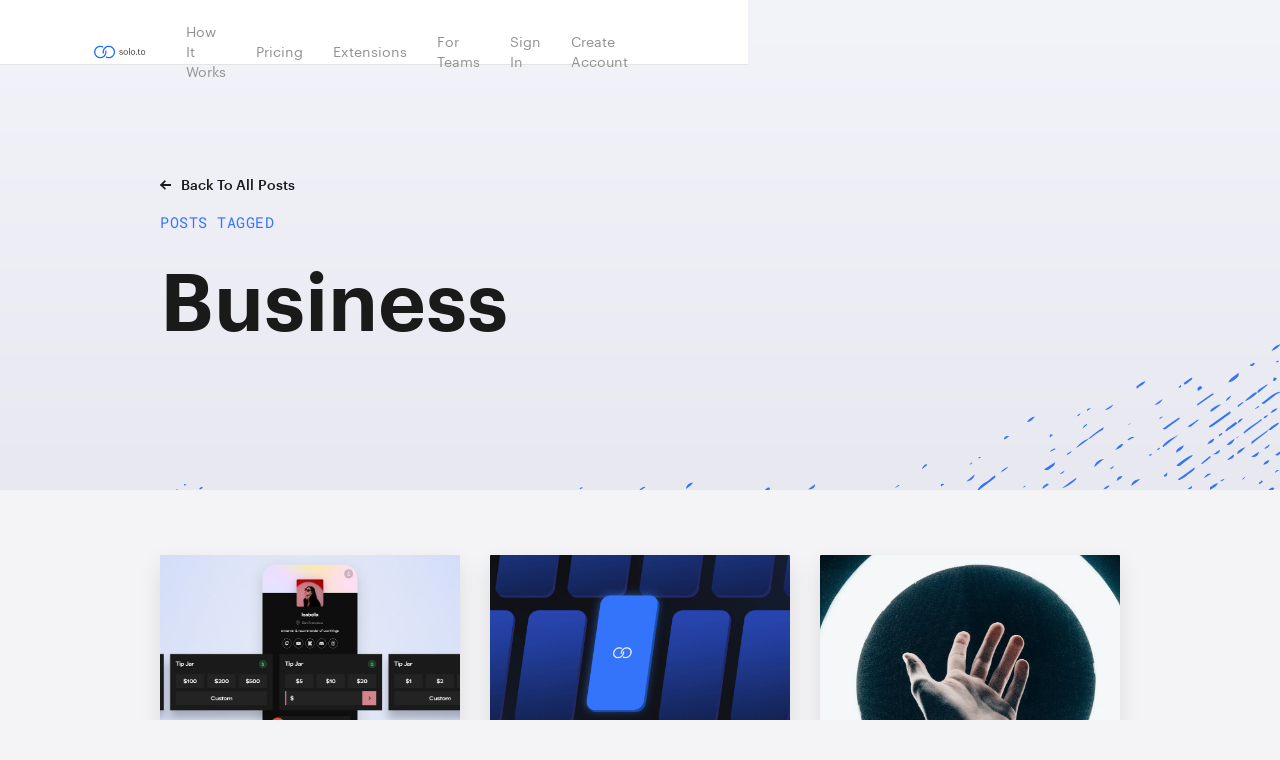

--- FILE ---
content_type: text/html
request_url: https://blog.solo.to/tags/business
body_size: 4825
content:
<!DOCTYPE html><!-- Last Published: Sun Jan 04 2026 22:57:08 GMT+0000 (Coordinated Universal Time) --><html data-wf-domain="blog.solo.to" data-wf-page="5f6ff0eea85b92ef18cf548d" data-wf-site="5f0dfb1ed6677b5a62f00761" data-wf-collection="5f6ff0eea85b92b7b1cf548b" data-wf-item-slug="business"><head><meta charset="utf-8"/><title>Posts Tagged: Business · solo.to blog</title><meta content="See all our blog posts tagged Business" name="description"/><meta content="Posts Tagged: Business · solo.to blog" property="og:title"/><meta content="See all our blog posts tagged Business" property="og:description"/><meta content="Posts Tagged: Business · solo.to blog" property="twitter:title"/><meta content="See all our blog posts tagged Business" property="twitter:description"/><meta property="og:type" content="website"/><meta content="summary_large_image" name="twitter:card"/><meta content="width=device-width, initial-scale=1" name="viewport"/><link href="https://cdn.prod.website-files.com/5f0dfb1ed6677b5a62f00761/css/solotoblog.shared.d582a14fe.min.css" rel="stylesheet" type="text/css"/><script type="text/javascript">!function(o,c){var n=c.documentElement,t=" w-mod-";n.className+=t+"js",("ontouchstart"in o||o.DocumentTouch&&c instanceof DocumentTouch)&&(n.className+=t+"touch")}(window,document);</script><link href="https://cdn.prod.website-files.com/5f0dfb1ed6677b5a62f00761/5f0dfb5488cbff3171af316c_solo%20favicon.png" rel="shortcut icon" type="image/x-icon"/><link href="https://cdn.prod.website-files.com/5f0dfb1ed6677b5a62f00761/5f6fec38b66fae05414501e4_solo-webclip.png" rel="apple-touch-icon"/><meta name="theme-color" content="#3673fc">
<script src="https://a.solo.to/script.js" data-site="XUMJREZO" defer></script>

<!-- [Attributes by Finsweet] Disable scrolling -->
<script defer src="https://cdn.jsdelivr.net/npm/@finsweet/attributes-scrolldisable@1/scrolldisable.js"></script><meta name="twitter:card" content="summary"></head><body><div class="index-nav-wrapper"><div class="index-nav-container"><div class="index-nav-left"><a href="https://solo.to" class="index-nav-logo w-inline-block"><img src="https://cdn.prod.website-files.com/5f0dfb1ed6677b5a62f00761/5f0e0113f4492519e67bcde6_Solo%20Text%20Logo%20Color.svg" loading="lazy" alt="" class="index-nav-logo-image"/></a><div class="index-nav-link-wrapper"><a href="https://solo.to/how-it-works" class="index-nav-link w-inline-block"><div>How It Works</div></a><a href="https://solo.to/pricing" class="index-nav-link w-inline-block"><div>Pricing</div></a><a href="https://solo.to/extensions" class="index-nav-link w-inline-block"><div>Extensions<br/></div></a><a href="https://solo.to/teams" class="index-nav-link w-inline-block"><div>For Teams<br/></div></a></div></div><div class="index-nav-right"><a href="https://solo.to/login" class="index-nav-link w-inline-block"><div>Sign In</div></a><a href="https://solo.to/register" class="index-nav-link w-inline-block"><div>Create Account</div></a><a href="https://solo.to/page" class="index-nav-link index-nav-link-pfp index-nav-link-hidden w-inline-block"><img src="https://cdn.prod.website-files.com/5f0dfb1ed6677b5a62f00761/639c03b5aec4fdd110f203a4_61294aa349f220_74827970.jpg" loading="lazy" alt="" class="index-nav-link-pfp-image"/><div>My Page</div></a></div><a href="#" class="mobile-nav-button w-inline-block" data-ix="mobile-nav-open"><div><div class="menu-line-top"></div><div class="menu-line-middle"></div><div class="menu-line-bottom"></div></div></a></div><div fs-scrolldisable-element="when-visible" class="mobile-nav-menu-2"><div class="mobile-nav-menu-header"><a href="https://solo.to" class="index-nav-logo w-inline-block"><img src="https://cdn.prod.website-files.com/5f0dfb1ed6677b5a62f00761/5f0e0113f4492519e67bcde6_Solo%20Text%20Logo%20Color.svg" loading="lazy" alt="" class="index-nav-logo-image"/></a><a href="#" class="mobile-nav-button w-inline-block" data-ix="mobile-nav-close"><div class="mobile-nav-button-container"><div class="menu-line-x2"></div><div class="menu-line-x1"></div></div></a></div><div class="mobile-nav-menu-index-links"><a href="https://solo.to/how-it-works" class="mobile-nav-link w-inline-block"><div>How It Works</div><img src="https://cdn.prod.website-files.com/5f0dfb1ed6677b5a62f00761/639c03b5aec4fd3eb5f203a3_link%20button%20arrow.svg" loading="lazy" alt="" class="mobile-nav-link-arrow"/></a><a href="https://solo.to/pricing" class="mobile-nav-link w-inline-block"><div>Pricing</div><img src="https://cdn.prod.website-files.com/5f0dfb1ed6677b5a62f00761/639c03b5aec4fd3eb5f203a3_link%20button%20arrow.svg" loading="lazy" alt="" class="mobile-nav-link-arrow"/></a><a href="https://solo.to/extensions" class="mobile-nav-link w-inline-block"><div>Extensions</div><img src="https://cdn.prod.website-files.com/5f0dfb1ed6677b5a62f00761/639c03b5aec4fd3eb5f203a3_link%20button%20arrow.svg" loading="lazy" alt="" class="mobile-nav-link-arrow"/></a><a href="https://solo.to/teams" class="mobile-nav-link w-inline-block"><div>For Teams</div><img src="https://cdn.prod.website-files.com/5f0dfb1ed6677b5a62f00761/639c03b5aec4fd3eb5f203a3_link%20button%20arrow.svg" loading="lazy" alt="" class="mobile-nav-link-arrow"/></a></div><div class="mobile-nav-menu-account-links"><a href="https://solo.to/login" class="mobile-nav-link w-inline-block"><div>Sign In</div><img src="https://cdn.prod.website-files.com/5f0dfb1ed6677b5a62f00761/639c03b5aec4fd3eb5f203a3_link%20button%20arrow.svg" loading="lazy" alt="" class="mobile-nav-link-arrow"/></a><a href="https://solo.to/register" class="mobile-nav-link w-inline-block"><div>Create Account</div><img src="https://cdn.prod.website-files.com/5f0dfb1ed6677b5a62f00761/639c03b5aec4fd3eb5f203a3_link%20button%20arrow.svg" loading="lazy" alt="" class="mobile-nav-link-arrow"/></a><a href="https://solo.to/page" class="mobile-nav-link mobile-nav-link-hidden w-inline-block"><div class="mobile-nav-link-pfp-wrapper"><img src="https://cdn.prod.website-files.com/5f0dfb1ed6677b5a62f00761/639c03b5aec4fdd110f203a4_61294aa349f220_74827970.jpg" loading="lazy" alt="" class="index-nav-link-pfp-image"/><div>My Page</div></div><img src="https://cdn.prod.website-files.com/5f0dfb1ed6677b5a62f00761/639c03b5aec4fd3eb5f203a3_link%20button%20arrow.svg" loading="lazy" alt="" class="mobile-nav-link-arrow"/></a></div></div></div><div class="page-hero page-hero-no-overflow"><div class="section-container section-container-small"><div class="standard-hero-content"><a href="/posts" class="back-button w-inline-block" data-ix="back-button"><img src="https://cdn.prod.website-files.com/5f0dfb1ed6677b5a62f00761/636c3d890271e5740bf403d9_sharp%20arrow.svg" loading="lazy" width="10" alt="" class="back-button-icon"/><div>back to All posts</div></a><div class="pre-title pre-title-blue">posts tagged</div><h1 class="hero-title-main hero-title-main-no-margin">Business</h1></div></div><img src="https://cdn.prod.website-files.com/5f0dfb1ed6677b5a62f00761/639c07c5c75e2e7334f692e1_Pattern%201%20short.svg" loading="lazy" alt="" class="page-hero-accent"/></div><div class="section section-tagged"><div class="section-container section-container-small"><div class="w-dyn-list"><div role="list" class="blog-list w-dyn-items w-row"><div role="listitem" class="blog-list-item w-dyn-item w-col w-col-4"><div class="blog-item"><a style="background-image:url(&quot;https://cdn.prod.website-files.com/5f0dfee35348d82a84cde675/687eb179d265db19268565f0_tip%20jar.jpg&quot;)" href="/post/tip-jar-add-a-revenue-stream-to-your-link-in-bio" class="blog-item-image-wrapper w-inline-block" data-ix="blog-image-hover"><div class="blog-item-image-cta"><div>Read More</div></div></a><div class="blog-item-detail-wrapper"><div class="most-popular-tag"><div>featured</div></div><div class="blog-item-detail-wrap"><a href="/category/features" class="blog-item-detail blog-item-detail-link">Features</a><div class="blog-item-detail blog-item-detail-spacer">·</div><div class="blog-item-detail">Jul 17, 2025</div></div></div><a href="/post/tip-jar-add-a-revenue-stream-to-your-link-in-bio" class="blog-item-title-wrapper w-inline-block"><h3 class="blog-item-title">Tip Jar: Add a revenue stream to your link in bio</h3></a><p class="blog-item-subtitle">Easily monetize your link in bio and let your audience show their appreciation with a customizable tip jar.</p></div></div><div role="listitem" class="blog-list-item w-dyn-item w-col w-col-4"><div class="blog-item"><a style="background-image:url(&quot;https://cdn.prod.website-files.com/5f0dfee35348d82a84cde675/6806b89edd84811b19ca4a2e_the%20perfect%20link%20in%20bio%20setup%20for%20business.jpg&quot;)" href="/post/the-perfect-link-in-bio-setup-for-businesses" class="blog-item-image-wrapper w-inline-block" data-ix="blog-image-hover"><div class="blog-item-image-cta"><div>Read More</div></div></a><div class="blog-item-detail-wrapper"><div class="most-popular-tag"><div>featured</div></div><div class="blog-item-detail-wrap"><a href="/category/resources" class="blog-item-detail blog-item-detail-link">Resources</a><div class="blog-item-detail blog-item-detail-spacer">·</div><div class="blog-item-detail">Apr 21, 2025</div></div></div><a href="/post/the-perfect-link-in-bio-setup-for-businesses" class="blog-item-title-wrapper w-inline-block"><h3 class="blog-item-title">The perfect link in bio setup for businesses</h3></a><p class="blog-item-subtitle">Elevate your business with a microsite to share links, products, contact information, call to actions, and more with one link.</p></div></div><div role="listitem" class="blog-list-item w-dyn-item w-col w-col-4"><div class="blog-item"><a style="background-image:url(&quot;https://cdn.prod.website-files.com/5f0dfee35348d82a84cde675/6500adf030666988d62f38de_pexels-photo-3244608.webp&quot;)" href="/post/five-ways-successful-content-creators-make-money" class="blog-item-image-wrapper w-inline-block" data-ix="blog-image-hover"><div class="blog-item-image-cta"><div>Read More</div></div></a><div class="blog-item-detail-wrapper"><div class="most-popular-tag w-condition-invisible"><div>featured</div></div><div class="blog-item-detail-wrap"><a href="/category/resources" class="blog-item-detail blog-item-detail-link">Resources</a><div class="blog-item-detail blog-item-detail-spacer">·</div><div class="blog-item-detail">Sep 15, 2023</div></div></div><a href="/post/five-ways-successful-content-creators-make-money" class="blog-item-title-wrapper w-inline-block"><h3 class="blog-item-title">Five ways successful content creators make money</h3></a><p class="blog-item-subtitle">Learn how you can easily copy the strategies used by creators earning an income with their content.</p></div></div><div role="listitem" class="blog-list-item w-dyn-item w-col w-col-4"><div class="blog-item"><a style="background-image:url(&quot;https://cdn.prod.website-files.com/5f0dfee35348d82a84cde675/62b66219c618e28bc8d01f23_real%20estate%20bio%20link.webp&quot;)" href="/post/the-digital-business-card-and-bio-link-for-realtors-real-estate-agents" class="blog-item-image-wrapper w-inline-block" data-ix="blog-image-hover"><div class="blog-item-image-cta"><div>Read More</div></div></a><div class="blog-item-detail-wrapper"><div class="most-popular-tag w-condition-invisible"><div>featured</div></div><div class="blog-item-detail-wrap"><a href="/category/use-cases" class="blog-item-detail blog-item-detail-link">Use Cases</a><div class="blog-item-detail blog-item-detail-spacer">·</div><div class="blog-item-detail">Jun 25, 2022</div></div></div><a href="/post/the-digital-business-card-and-bio-link-for-realtors-real-estate-agents" class="blog-item-title-wrapper w-inline-block"><h3 class="blog-item-title">The digital business card and bio link for realtors &amp; real estate agents</h3></a><p class="blog-item-subtitle">Give your clients an easy way to contact you, watch your content, find listings, and more with a powerful bio link from solo.to.</p></div></div><div role="listitem" class="blog-list-item w-dyn-item w-col w-col-4"><div class="blog-item"><a style="background-image:url(&quot;https://cdn.prod.website-files.com/5f0dfee35348d82a84cde675/60e9df5a05769d2b56ed3c1d_stripe%20payment%20links.webp&quot;)" href="/post/accept-payments-from-your-bio-link" class="blog-item-image-wrapper w-inline-block" data-ix="blog-image-hover"><div class="blog-item-image-cta"><div>Read More</div></div></a><div class="blog-item-detail-wrapper"><div class="most-popular-tag w-condition-invisible"><div>featured</div></div><div class="blog-item-detail-wrap"><a href="/category/resources" class="blog-item-detail blog-item-detail-link">Resources</a><div class="blog-item-detail blog-item-detail-spacer">·</div><div class="blog-item-detail">Jul 5, 2021</div></div></div><a href="/post/accept-payments-from-your-bio-link" class="blog-item-title-wrapper w-inline-block"><h3 class="blog-item-title">Accept payments from your bio link</h3></a><p class="blog-item-subtitle">Sell physical &amp; digital products, offer subscriptions, and accept donations without paying extra fees by using Stripe Payment Links.</p></div></div><div role="listitem" class="blog-list-item w-dyn-item w-col w-col-4"><div class="blog-item"><a style="background-image:url(&quot;https://cdn.prod.website-files.com/5f0dfee35348d82a84cde675/60a8550ec268185b7a770790_carbon%20capture.webp&quot;)" href="/post/one-percent-carbon-removal-initiative" class="blog-item-image-wrapper w-inline-block" data-ix="blog-image-hover"><div class="blog-item-image-cta"><div>Read More</div></div></a><div class="blog-item-detail-wrapper"><div class="most-popular-tag w-condition-invisible"><div>featured</div></div><div class="blog-item-detail-wrap"><a href="/category/news" class="blog-item-detail blog-item-detail-link">News</a><div class="blog-item-detail blog-item-detail-spacer">·</div><div class="blog-item-detail">Jun 5, 2021</div></div></div><a href="/post/one-percent-carbon-removal-initiative" class="blog-item-title-wrapper w-inline-block"><h3 class="blog-item-title">1% Carbon removal initiative</h3></a><p class="blog-item-subtitle">We&#x27;re proud to announce that 1% of the subscription revenue from solo.to will contribute to the removal of carbon from the atmosphere.</p></div></div><div role="listitem" class="blog-list-item w-dyn-item w-col w-col-4"><div class="blog-item"><a style="background-image:url(&quot;https://cdn.prod.website-files.com/5f0dfee35348d82a84cde675/6076527c0db70093907aa8d9_multiple%20bio%20links.webp&quot;)" href="/post/multiple-bio-link-pages-for-agencies-teams-and-managers" class="blog-item-image-wrapper w-inline-block" data-ix="blog-image-hover"><div class="blog-item-image-cta"><div>Read More</div></div></a><div class="blog-item-detail-wrapper"><div class="most-popular-tag w-condition-invisible"><div>featured</div></div><div class="blog-item-detail-wrap"><a href="/category/use-cases" class="blog-item-detail blog-item-detail-link">Use Cases</a><div class="blog-item-detail blog-item-detail-spacer">·</div><div class="blog-item-detail">Apr 20, 2021</div></div></div><a href="/post/multiple-bio-link-pages-for-agencies-teams-and-managers" class="blog-item-title-wrapper w-inline-block"><h3 class="blog-item-title">Multiple bio link pages for agencies, teams, and managers</h3></a><p class="blog-item-subtitle">Create, manage, and view analytics for all your bio links from one account with Collaborator Access.</p></div></div><div role="listitem" class="blog-list-item w-dyn-item w-col w-col-4"><div class="blog-item"><a style="background-image:url(&quot;https://cdn.prod.website-files.com/5f0dfee35348d82a84cde675/5f865439f323c281a8c13297_solo.to%20for%20business.webp&quot;)" href="/post/help-your-customers-find-you-online" class="blog-item-image-wrapper w-inline-block" data-ix="blog-image-hover"><div class="blog-item-image-cta"><div>Read More</div></div></a><div class="blog-item-detail-wrapper"><div class="most-popular-tag w-condition-invisible"><div>featured</div></div><div class="blog-item-detail-wrap"><a href="/category/use-cases" class="blog-item-detail blog-item-detail-link">Use Cases</a><div class="blog-item-detail blog-item-detail-spacer">·</div><div class="blog-item-detail">Oct 13, 2020</div></div></div><a href="/post/help-your-customers-find-you-online" class="blog-item-title-wrapper w-inline-block"><h3 class="blog-item-title">Help your customers find you online</h3></a><p class="blog-item-subtitle">Use a powerful bio link to give your customers the best experience when looking for your business.</p></div></div><div role="listitem" class="blog-list-item w-dyn-item w-col w-col-4"><div class="blog-item"><a style="background-image:url(&quot;https://cdn.prod.website-files.com/5f0dfee35348d82a84cde675/5f70d18d5d0b307a18719613_linking%20physical%20world.webp&quot;)" href="/post/linking-in-the-physical-world" class="blog-item-image-wrapper w-inline-block" data-ix="blog-image-hover"><div class="blog-item-image-cta"><div>Read More</div></div></a><div class="blog-item-detail-wrapper"><div class="most-popular-tag w-condition-invisible"><div>featured</div></div><div class="blog-item-detail-wrap"><a href="/category/ideas" class="blog-item-detail blog-item-detail-link">Ideas</a><div class="blog-item-detail blog-item-detail-spacer">·</div><div class="blog-item-detail">Sep 2, 2020</div></div></div><a href="/post/linking-in-the-physical-world" class="blog-item-title-wrapper w-inline-block"><h3 class="blog-item-title">Linking your page in the physical world</h3></a><p class="blog-item-subtitle">Use your link with our NFC Portals, on business cards for the ultimate minimal look, or as a printed QR code for a fast way to share.</p></div></div></div><div role="navigation" aria-label="List" class="w-pagination-wrapper pagination"></div></div></div></div><div class="section section-home-footers"><div class="section-container"><div class="home-footer"><div class="home-footer-column home-footer-column-brand"><a href="https://solo.to/" class="home-footer-column-logo w-inline-block"><img src="https://cdn.prod.website-files.com/5f0dfb1ed6677b5a62f00761/5f52c1a41d54971bedfd4a99_Solo%20Text%20Logo%20Color.svg" alt=""/></a><div class="blog-item-subtitle paragraph-copyright">© <span class="current-year">2026</span> · All rights reserved</div><a href="https://solo.to/carbon" class="footer-climate-message w-inline-block"><img src="https://cdn.prod.website-files.com/5f0dfb1ed6677b5a62f00761/60bbc80b3cf7fc23579944a2_stripe%20climate%20icon.svg" loading="lazy" alt="" class="footer-climate-icon"/><div class="footer-climate-text">1% carbon removal initiative</div></a></div><div class="home-footer-column"><h5 class="home-footer-column-header">Service</h5><ul role="list" class="w-list-unstyled"><li class="home-footer-column-item"><a href="https://solo.to/how-it-works" class="home-footer-link">How It Works</a></li><li class="home-footer-column-item"><a href="https://solo.to/pricing" class="home-footer-link">Pricing</a></li><li class="home-footer-column-item"><a href="https://solo.to/linktree-alternative" class="home-footer-link">vs. Linktree</a></li><li class="home-footer-column-item"><a href="https://solo.to/login" class="home-footer-link">Sign In</a></li></ul></div><div class="home-footer-column"><h5 class="home-footer-column-header">Company</h5><ul role="list" class="w-list-unstyled"><li class="home-footer-column-item"><a href="https://solo.to/affiliate-program" class="home-footer-link">Affiliate Program</a></li><li class="home-footer-column-item"><a href="https://solo.to/brand" class="home-footer-link">Branding</a></li><li class="home-footer-column-item"><a href="https://solo.to/terms" class="home-footer-link">Terms</a></li><li class="home-footer-column-item"><a href="https://solo.to/privacy" class="home-footer-link">Privacy</a></li></ul></div><div class="home-footer-column"><h5 class="home-footer-column-header">Support</h5><ul role="list" class="w-list-unstyled"><li class="home-footer-column-item"><a href="https://help.solo.to/" target="_blank" class="home-footer-link">Help Docs</a></li><li class="home-footer-column-item"><a href="https://blog.solo.to/tips" class="home-footer-link">Expert Tips</a></li><li class="home-footer-column-item"><a href="#" id="contact" class="home-footer-link">Contact</a></li></ul></div><div class="home-footer-column"><h5 class="home-footer-column-header">Social</h5><ul role="list" class="w-list-unstyled"><li class="home-footer-column-item"><a href="https://blog.solo.to" class="home-footer-link">Blog</a></li><li class="home-footer-column-item"><a href="https://www.instagram.com/solo.to/" target="_blank" class="home-footer-link">Instagram</a></li><li class="home-footer-column-item"><a href="https://x.com/getsoloto" target="_blank" class="home-footer-link">𝕏</a></li></ul></div></div></div></div><script src="https://d3e54v103j8qbb.cloudfront.net/js/jquery-3.5.1.min.dc5e7f18c8.js?site=5f0dfb1ed6677b5a62f00761" type="text/javascript" integrity="sha256-9/aliU8dGd2tb6OSsuzixeV4y/faTqgFtohetphbbj0=" crossorigin="anonymous"></script><script src="https://cdn.prod.website-files.com/5f0dfb1ed6677b5a62f00761/js/solotoblog.schunk.af886d9b19e5767a.js" type="text/javascript"></script><script src="https://cdn.prod.website-files.com/5f0dfb1ed6677b5a62f00761/js/solotoblog.22c57bce.907b3da78f4578f9.js" type="text/javascript"></script><script>
!function(e,t,n){function a(){var e=t.getElementsByTagName("script")[0],n=t.createElement("script");n.type="text/javascript",n.async=!0,n.src="https://beacon-v2.helpscout.net",e.parentNode.insertBefore(n,e)}if(e.Beacon=n=function(t,n,a){e.Beacon.readyQueue.push({method:t,options:n,data:a})},n.readyQueue=[],"complete"===t.readyState)return a();e.attachEvent?e.attachEvent("onload",a):e.addEventListener("load",a,!1)}(window,document,window.Beacon||function(){});window.Beacon('init', 'd789714a-a43c-47c2-b7e5-400619b38e53');
</script>
<script>
  $(document).ready(function() {
    $('#contact').on('click', function(e) {
      Beacon('config',{display:{style:'icon'}});
      Beacon('open');
    });
  });
</script></body></html>

--- FILE ---
content_type: text/css
request_url: https://cdn.prod.website-files.com/5f0dfb1ed6677b5a62f00761/css/solotoblog.shared.d582a14fe.min.css
body_size: 22979
content:
html{-webkit-text-size-adjust:100%;-ms-text-size-adjust:100%;font-family:sans-serif}body{margin:0}article,aside,details,figcaption,figure,footer,header,hgroup,main,menu,nav,section,summary{display:block}audio,canvas,progress,video{vertical-align:baseline;display:inline-block}audio:not([controls]){height:0;display:none}[hidden],template{display:none}a{background-color:#0000}a:active,a:hover{outline:0}abbr[title]{border-bottom:1px dotted}b,strong{font-weight:700}dfn{font-style:italic}h1{margin:.67em 0;font-size:2em}mark{color:#000;background:#ff0}small{font-size:80%}sub,sup{vertical-align:baseline;font-size:75%;line-height:0;position:relative}sup{top:-.5em}sub{bottom:-.25em}img{border:0}svg:not(:root){overflow:hidden}hr{box-sizing:content-box;height:0}pre{overflow:auto}code,kbd,pre,samp{font-family:monospace;font-size:1em}button,input,optgroup,select,textarea{color:inherit;font:inherit;margin:0}button{overflow:visible}button,select{text-transform:none}button,html input[type=button],input[type=reset]{-webkit-appearance:button;cursor:pointer}button[disabled],html input[disabled]{cursor:default}button::-moz-focus-inner,input::-moz-focus-inner{border:0;padding:0}input{line-height:normal}input[type=checkbox],input[type=radio]{box-sizing:border-box;padding:0}input[type=number]::-webkit-inner-spin-button,input[type=number]::-webkit-outer-spin-button{height:auto}input[type=search]{-webkit-appearance:none}input[type=search]::-webkit-search-cancel-button,input[type=search]::-webkit-search-decoration{-webkit-appearance:none}legend{border:0;padding:0}textarea{overflow:auto}optgroup{font-weight:700}table{border-collapse:collapse;border-spacing:0}td,th{padding:0}@font-face{font-family:webflow-icons;src:url([data-uri])format("truetype");font-weight:400;font-style:normal}[class^=w-icon-],[class*=\ w-icon-]{speak:none;font-variant:normal;text-transform:none;-webkit-font-smoothing:antialiased;-moz-osx-font-smoothing:grayscale;font-style:normal;font-weight:400;line-height:1;font-family:webflow-icons!important}.w-icon-slider-right:before{content:""}.w-icon-slider-left:before{content:""}.w-icon-nav-menu:before{content:""}.w-icon-arrow-down:before,.w-icon-dropdown-toggle:before{content:""}.w-icon-file-upload-remove:before{content:""}.w-icon-file-upload-icon:before{content:""}*{box-sizing:border-box}html{height:100%}body{color:#333;background-color:#fff;min-height:100%;margin:0;font-family:Arial,sans-serif;font-size:14px;line-height:20px}img{vertical-align:middle;max-width:100%;display:inline-block}html.w-mod-touch *{background-attachment:scroll!important}.w-block{display:block}.w-inline-block{max-width:100%;display:inline-block}.w-clearfix:before,.w-clearfix:after{content:" ";grid-area:1/1/2/2;display:table}.w-clearfix:after{clear:both}.w-hidden{display:none}.w-button{color:#fff;line-height:inherit;cursor:pointer;background-color:#3898ec;border:0;border-radius:0;padding:9px 15px;text-decoration:none;display:inline-block}input.w-button{-webkit-appearance:button}html[data-w-dynpage] [data-w-cloak]{color:#0000!important}.w-code-block{margin:unset}pre.w-code-block code{all:inherit}.w-optimization{display:contents}.w-webflow-badge,.w-webflow-badge>img{box-sizing:unset;width:unset;height:unset;max-height:unset;max-width:unset;min-height:unset;min-width:unset;margin:unset;padding:unset;float:unset;clear:unset;border:unset;border-radius:unset;background:unset;background-image:unset;background-position:unset;background-size:unset;background-repeat:unset;background-origin:unset;background-clip:unset;background-attachment:unset;background-color:unset;box-shadow:unset;transform:unset;direction:unset;font-family:unset;font-weight:unset;color:unset;font-size:unset;line-height:unset;font-style:unset;font-variant:unset;text-align:unset;letter-spacing:unset;-webkit-text-decoration:unset;text-decoration:unset;text-indent:unset;text-transform:unset;list-style-type:unset;text-shadow:unset;vertical-align:unset;cursor:unset;white-space:unset;word-break:unset;word-spacing:unset;word-wrap:unset;transition:unset}.w-webflow-badge{white-space:nowrap;cursor:pointer;box-shadow:0 0 0 1px #0000001a,0 1px 3px #0000001a;visibility:visible!important;opacity:1!important;z-index:2147483647!important;color:#aaadb0!important;overflow:unset!important;background-color:#fff!important;border-radius:3px!important;width:auto!important;height:auto!important;margin:0!important;padding:6px!important;font-size:12px!important;line-height:14px!important;text-decoration:none!important;display:inline-block!important;position:fixed!important;inset:auto 12px 12px auto!important;transform:none!important}.w-webflow-badge>img{position:unset;visibility:unset!important;opacity:1!important;vertical-align:middle!important;display:inline-block!important}h1,h2,h3,h4,h5,h6{margin-bottom:10px;font-weight:700}h1{margin-top:20px;font-size:38px;line-height:44px}h2{margin-top:20px;font-size:32px;line-height:36px}h3{margin-top:20px;font-size:24px;line-height:30px}h4{margin-top:10px;font-size:18px;line-height:24px}h5{margin-top:10px;font-size:14px;line-height:20px}h6{margin-top:10px;font-size:12px;line-height:18px}p{margin-top:0;margin-bottom:10px}blockquote{border-left:5px solid #e2e2e2;margin:0 0 10px;padding:10px 20px;font-size:18px;line-height:22px}figure{margin:0 0 10px}ul,ol{margin-top:0;margin-bottom:10px;padding-left:40px}.w-list-unstyled{padding-left:0;list-style:none}.w-embed:before,.w-embed:after{content:" ";grid-area:1/1/2/2;display:table}.w-embed:after{clear:both}.w-video{width:100%;padding:0;position:relative}.w-video iframe,.w-video object,.w-video embed{border:none;width:100%;height:100%;position:absolute;top:0;left:0}fieldset{border:0;margin:0;padding:0}button,[type=button],[type=reset]{cursor:pointer;-webkit-appearance:button;border:0}.w-form{margin:0 0 15px}.w-form-done{text-align:center;background-color:#ddd;padding:20px;display:none}.w-form-fail{background-color:#ffdede;margin-top:10px;padding:10px;display:none}label{margin-bottom:5px;font-weight:700;display:block}.w-input,.w-select{color:#333;vertical-align:middle;background-color:#fff;border:1px solid #ccc;width:100%;height:38px;margin-bottom:10px;padding:8px 12px;font-size:14px;line-height:1.42857;display:block}.w-input::placeholder,.w-select::placeholder{color:#999}.w-input:focus,.w-select:focus{border-color:#3898ec;outline:0}.w-input[disabled],.w-select[disabled],.w-input[readonly],.w-select[readonly],fieldset[disabled] .w-input,fieldset[disabled] .w-select{cursor:not-allowed}.w-input[disabled]:not(.w-input-disabled),.w-select[disabled]:not(.w-input-disabled),.w-input[readonly],.w-select[readonly],fieldset[disabled]:not(.w-input-disabled) .w-input,fieldset[disabled]:not(.w-input-disabled) .w-select{background-color:#eee}textarea.w-input,textarea.w-select{height:auto}.w-select{background-color:#f3f3f3}.w-select[multiple]{height:auto}.w-form-label{cursor:pointer;margin-bottom:0;font-weight:400;display:inline-block}.w-radio{margin-bottom:5px;padding-left:20px;display:block}.w-radio:before,.w-radio:after{content:" ";grid-area:1/1/2/2;display:table}.w-radio:after{clear:both}.w-radio-input{float:left;margin:3px 0 0 -20px;line-height:normal}.w-file-upload{margin-bottom:10px;display:block}.w-file-upload-input{opacity:0;z-index:-100;width:.1px;height:.1px;position:absolute;overflow:hidden}.w-file-upload-default,.w-file-upload-uploading,.w-file-upload-success{color:#333;display:inline-block}.w-file-upload-error{margin-top:10px;display:block}.w-file-upload-default.w-hidden,.w-file-upload-uploading.w-hidden,.w-file-upload-error.w-hidden,.w-file-upload-success.w-hidden{display:none}.w-file-upload-uploading-btn{cursor:pointer;background-color:#fafafa;border:1px solid #ccc;margin:0;padding:8px 12px;font-size:14px;font-weight:400;display:flex}.w-file-upload-file{background-color:#fafafa;border:1px solid #ccc;flex-grow:1;justify-content:space-between;margin:0;padding:8px 9px 8px 11px;display:flex}.w-file-upload-file-name{font-size:14px;font-weight:400;display:block}.w-file-remove-link{cursor:pointer;width:auto;height:auto;margin-top:3px;margin-left:10px;padding:3px;display:block}.w-icon-file-upload-remove{margin:auto;font-size:10px}.w-file-upload-error-msg{color:#ea384c;padding:2px 0;display:inline-block}.w-file-upload-info{padding:0 12px;line-height:38px;display:inline-block}.w-file-upload-label{cursor:pointer;background-color:#fafafa;border:1px solid #ccc;margin:0;padding:8px 12px;font-size:14px;font-weight:400;display:inline-block}.w-icon-file-upload-icon,.w-icon-file-upload-uploading{width:20px;margin-right:8px;display:inline-block}.w-icon-file-upload-uploading{height:20px}.w-container{max-width:940px;margin-left:auto;margin-right:auto}.w-container:before,.w-container:after{content:" ";grid-area:1/1/2/2;display:table}.w-container:after{clear:both}.w-container .w-row{margin-left:-10px;margin-right:-10px}.w-row:before,.w-row:after{content:" ";grid-area:1/1/2/2;display:table}.w-row:after{clear:both}.w-row .w-row{margin-left:0;margin-right:0}.w-col{float:left;width:100%;min-height:1px;padding-left:10px;padding-right:10px;position:relative}.w-col .w-col{padding-left:0;padding-right:0}.w-col-1{width:8.33333%}.w-col-2{width:16.6667%}.w-col-3{width:25%}.w-col-4{width:33.3333%}.w-col-5{width:41.6667%}.w-col-6{width:50%}.w-col-7{width:58.3333%}.w-col-8{width:66.6667%}.w-col-9{width:75%}.w-col-10{width:83.3333%}.w-col-11{width:91.6667%}.w-col-12{width:100%}.w-hidden-main{display:none!important}@media screen and (max-width:991px){.w-container{max-width:728px}.w-hidden-main{display:inherit!important}.w-hidden-medium{display:none!important}.w-col-medium-1{width:8.33333%}.w-col-medium-2{width:16.6667%}.w-col-medium-3{width:25%}.w-col-medium-4{width:33.3333%}.w-col-medium-5{width:41.6667%}.w-col-medium-6{width:50%}.w-col-medium-7{width:58.3333%}.w-col-medium-8{width:66.6667%}.w-col-medium-9{width:75%}.w-col-medium-10{width:83.3333%}.w-col-medium-11{width:91.6667%}.w-col-medium-12{width:100%}.w-col-stack{width:100%;left:auto;right:auto}}@media screen and (max-width:767px){.w-hidden-main,.w-hidden-medium{display:inherit!important}.w-hidden-small{display:none!important}.w-row,.w-container .w-row{margin-left:0;margin-right:0}.w-col{width:100%;left:auto;right:auto}.w-col-small-1{width:8.33333%}.w-col-small-2{width:16.6667%}.w-col-small-3{width:25%}.w-col-small-4{width:33.3333%}.w-col-small-5{width:41.6667%}.w-col-small-6{width:50%}.w-col-small-7{width:58.3333%}.w-col-small-8{width:66.6667%}.w-col-small-9{width:75%}.w-col-small-10{width:83.3333%}.w-col-small-11{width:91.6667%}.w-col-small-12{width:100%}}@media screen and (max-width:479px){.w-container{max-width:none}.w-hidden-main,.w-hidden-medium,.w-hidden-small{display:inherit!important}.w-hidden-tiny{display:none!important}.w-col{width:100%}.w-col-tiny-1{width:8.33333%}.w-col-tiny-2{width:16.6667%}.w-col-tiny-3{width:25%}.w-col-tiny-4{width:33.3333%}.w-col-tiny-5{width:41.6667%}.w-col-tiny-6{width:50%}.w-col-tiny-7{width:58.3333%}.w-col-tiny-8{width:66.6667%}.w-col-tiny-9{width:75%}.w-col-tiny-10{width:83.3333%}.w-col-tiny-11{width:91.6667%}.w-col-tiny-12{width:100%}}.w-widget{position:relative}.w-widget-map{width:100%;height:400px}.w-widget-map label{width:auto;display:inline}.w-widget-map img{max-width:inherit}.w-widget-map .gm-style-iw{text-align:center}.w-widget-map .gm-style-iw>button{display:none!important}.w-widget-twitter{overflow:hidden}.w-widget-twitter-count-shim{vertical-align:top;text-align:center;background:#fff;border:1px solid #758696;border-radius:3px;width:28px;height:20px;display:inline-block;position:relative}.w-widget-twitter-count-shim *{pointer-events:none;-webkit-user-select:none;user-select:none}.w-widget-twitter-count-shim .w-widget-twitter-count-inner{text-align:center;color:#999;font-family:serif;font-size:15px;line-height:12px;position:relative}.w-widget-twitter-count-shim .w-widget-twitter-count-clear{display:block;position:relative}.w-widget-twitter-count-shim.w--large{width:36px;height:28px}.w-widget-twitter-count-shim.w--large .w-widget-twitter-count-inner{font-size:18px;line-height:18px}.w-widget-twitter-count-shim:not(.w--vertical){margin-left:5px;margin-right:8px}.w-widget-twitter-count-shim:not(.w--vertical).w--large{margin-left:6px}.w-widget-twitter-count-shim:not(.w--vertical):before,.w-widget-twitter-count-shim:not(.w--vertical):after{content:" ";pointer-events:none;border:solid #0000;width:0;height:0;position:absolute;top:50%;left:0}.w-widget-twitter-count-shim:not(.w--vertical):before{border-width:4px;border-color:#75869600 #5d6c7b #75869600 #75869600;margin-top:-4px;margin-left:-9px}.w-widget-twitter-count-shim:not(.w--vertical).w--large:before{border-width:5px;margin-top:-5px;margin-left:-10px}.w-widget-twitter-count-shim:not(.w--vertical):after{border-width:4px;border-color:#fff0 #fff #fff0 #fff0;margin-top:-4px;margin-left:-8px}.w-widget-twitter-count-shim:not(.w--vertical).w--large:after{border-width:5px;margin-top:-5px;margin-left:-9px}.w-widget-twitter-count-shim.w--vertical{width:61px;height:33px;margin-bottom:8px}.w-widget-twitter-count-shim.w--vertical:before,.w-widget-twitter-count-shim.w--vertical:after{content:" ";pointer-events:none;border:solid #0000;width:0;height:0;position:absolute;top:100%;left:50%}.w-widget-twitter-count-shim.w--vertical:before{border-width:5px;border-color:#5d6c7b #75869600 #75869600;margin-left:-5px}.w-widget-twitter-count-shim.w--vertical:after{border-width:4px;border-color:#fff #fff0 #fff0;margin-left:-4px}.w-widget-twitter-count-shim.w--vertical .w-widget-twitter-count-inner{font-size:18px;line-height:22px}.w-widget-twitter-count-shim.w--vertical.w--large{width:76px}.w-background-video{color:#fff;height:500px;position:relative;overflow:hidden}.w-background-video>video{object-fit:cover;z-index:-100;background-position:50%;background-size:cover;width:100%;height:100%;margin:auto;position:absolute;inset:-100%}.w-background-video>video::-webkit-media-controls-start-playback-button{-webkit-appearance:none;display:none!important}.w-background-video--control{background-color:#0000;padding:0;position:absolute;bottom:1em;right:1em}.w-background-video--control>[hidden]{display:none!important}.w-slider{text-align:center;clear:both;-webkit-tap-highlight-color:#0000;tap-highlight-color:#0000;background:#ddd;height:300px;position:relative}.w-slider-mask{z-index:1;white-space:nowrap;height:100%;display:block;position:relative;left:0;right:0;overflow:hidden}.w-slide{vertical-align:top;white-space:normal;text-align:left;width:100%;height:100%;display:inline-block;position:relative}.w-slider-nav{z-index:2;text-align:center;-webkit-tap-highlight-color:#0000;tap-highlight-color:#0000;height:40px;margin:auto;padding-top:10px;position:absolute;inset:auto 0 0}.w-slider-nav.w-round>div{border-radius:100%}.w-slider-nav.w-num>div{font-size:inherit;line-height:inherit;width:auto;height:auto;padding:.2em .5em}.w-slider-nav.w-shadow>div{box-shadow:0 0 3px #3336}.w-slider-nav-invert{color:#fff}.w-slider-nav-invert>div{background-color:#2226}.w-slider-nav-invert>div.w-active{background-color:#222}.w-slider-dot{cursor:pointer;background-color:#fff6;width:1em;height:1em;margin:0 3px .5em;transition:background-color .1s,color .1s;display:inline-block;position:relative}.w-slider-dot.w-active{background-color:#fff}.w-slider-dot:focus{outline:none;box-shadow:0 0 0 2px #fff}.w-slider-dot:focus.w-active{box-shadow:none}.w-slider-arrow-left,.w-slider-arrow-right{cursor:pointer;color:#fff;-webkit-tap-highlight-color:#0000;tap-highlight-color:#0000;-webkit-user-select:none;user-select:none;width:80px;margin:auto;font-size:40px;position:absolute;inset:0;overflow:hidden}.w-slider-arrow-left [class^=w-icon-],.w-slider-arrow-right [class^=w-icon-],.w-slider-arrow-left [class*=\ w-icon-],.w-slider-arrow-right [class*=\ w-icon-]{position:absolute}.w-slider-arrow-left:focus,.w-slider-arrow-right:focus{outline:0}.w-slider-arrow-left{z-index:3;right:auto}.w-slider-arrow-right{z-index:4;left:auto}.w-icon-slider-left,.w-icon-slider-right{width:1em;height:1em;margin:auto;inset:0}.w-slider-aria-label{clip:rect(0 0 0 0);border:0;width:1px;height:1px;margin:-1px;padding:0;position:absolute;overflow:hidden}.w-slider-force-show{display:block!important}.w-dropdown{text-align:left;z-index:900;margin-left:auto;margin-right:auto;display:inline-block;position:relative}.w-dropdown-btn,.w-dropdown-toggle,.w-dropdown-link{vertical-align:top;color:#222;text-align:left;white-space:nowrap;margin-left:auto;margin-right:auto;padding:20px;text-decoration:none;position:relative}.w-dropdown-toggle{-webkit-user-select:none;user-select:none;cursor:pointer;padding-right:40px;display:inline-block}.w-dropdown-toggle:focus{outline:0}.w-icon-dropdown-toggle{width:1em;height:1em;margin:auto 20px auto auto;position:absolute;top:0;bottom:0;right:0}.w-dropdown-list{background:#ddd;min-width:100%;display:none;position:absolute}.w-dropdown-list.w--open{display:block}.w-dropdown-link{color:#222;padding:10px 20px;display:block}.w-dropdown-link.w--current{color:#0082f3}.w-dropdown-link:focus{outline:0}@media screen and (max-width:767px){.w-nav-brand{padding-left:10px}}.w-lightbox-backdrop{cursor:auto;letter-spacing:normal;text-indent:0;text-shadow:none;text-transform:none;visibility:visible;white-space:normal;word-break:normal;word-spacing:normal;word-wrap:normal;color:#fff;text-align:center;z-index:2000;opacity:0;-webkit-user-select:none;-moz-user-select:none;-webkit-tap-highlight-color:transparent;background:#000000e6;outline:0;font-family:Helvetica Neue,Helvetica,Ubuntu,Segoe UI,Verdana,sans-serif;font-size:17px;font-style:normal;font-weight:300;line-height:1.2;list-style:disc;position:fixed;inset:0;-webkit-transform:translate(0)}.w-lightbox-backdrop,.w-lightbox-container{-webkit-overflow-scrolling:touch;height:100%;overflow:auto}.w-lightbox-content{height:100vh;position:relative;overflow:hidden}.w-lightbox-view{opacity:0;width:100vw;height:100vh;position:absolute}.w-lightbox-view:before{content:"";height:100vh}.w-lightbox-group,.w-lightbox-group .w-lightbox-view,.w-lightbox-group .w-lightbox-view:before{height:86vh}.w-lightbox-frame,.w-lightbox-view:before{vertical-align:middle;display:inline-block}.w-lightbox-figure{margin:0;position:relative}.w-lightbox-group .w-lightbox-figure{cursor:pointer}.w-lightbox-img{width:auto;max-width:none;height:auto}.w-lightbox-image{float:none;max-width:100vw;max-height:100vh;display:block}.w-lightbox-group .w-lightbox-image{max-height:86vh}.w-lightbox-caption{text-align:left;text-overflow:ellipsis;white-space:nowrap;background:#0006;padding:.5em 1em;position:absolute;bottom:0;left:0;right:0;overflow:hidden}.w-lightbox-embed{width:100%;height:100%;position:absolute;inset:0}.w-lightbox-control{cursor:pointer;background-position:50%;background-repeat:no-repeat;background-size:24px;width:4em;transition:all .3s;position:absolute;top:0}.w-lightbox-left{background-image:url([data-uri]);display:none;bottom:0;left:0}.w-lightbox-right{background-image:url([data-uri]);display:none;bottom:0;right:0}.w-lightbox-close{background-image:url([data-uri]);background-size:18px;height:2.6em;right:0}.w-lightbox-strip{white-space:nowrap;padding:0 1vh;line-height:0;position:absolute;bottom:0;left:0;right:0;overflow:auto hidden}.w-lightbox-item{box-sizing:content-box;cursor:pointer;width:10vh;padding:2vh 1vh;display:inline-block;-webkit-transform:translate(0,0)}.w-lightbox-active{opacity:.3}.w-lightbox-thumbnail{background:#222;height:10vh;position:relative;overflow:hidden}.w-lightbox-thumbnail-image{position:absolute;top:0;left:0}.w-lightbox-thumbnail .w-lightbox-tall{width:100%;top:50%;transform:translateY(-50%)}.w-lightbox-thumbnail .w-lightbox-wide{height:100%;left:50%;transform:translate(-50%)}.w-lightbox-spinner{box-sizing:border-box;border:5px solid #0006;border-radius:50%;width:40px;height:40px;margin-top:-20px;margin-left:-20px;animation:.8s linear infinite spin;position:absolute;top:50%;left:50%}.w-lightbox-spinner:after{content:"";border:3px solid #0000;border-bottom-color:#fff;border-radius:50%;position:absolute;inset:-4px}.w-lightbox-hide{display:none}.w-lightbox-noscroll{overflow:hidden}@media (min-width:768px){.w-lightbox-content{height:96vh;margin-top:2vh}.w-lightbox-view,.w-lightbox-view:before{height:96vh}.w-lightbox-group,.w-lightbox-group .w-lightbox-view,.w-lightbox-group .w-lightbox-view:before{height:84vh}.w-lightbox-image{max-width:96vw;max-height:96vh}.w-lightbox-group .w-lightbox-image{max-width:82.3vw;max-height:84vh}.w-lightbox-left,.w-lightbox-right{opacity:.5;display:block}.w-lightbox-close{opacity:.8}.w-lightbox-control:hover{opacity:1}}.w-lightbox-inactive,.w-lightbox-inactive:hover{opacity:0}.w-richtext:before,.w-richtext:after{content:" ";grid-area:1/1/2/2;display:table}.w-richtext:after{clear:both}.w-richtext[contenteditable=true]:before,.w-richtext[contenteditable=true]:after{white-space:initial}.w-richtext ol,.w-richtext ul{overflow:hidden}.w-richtext .w-richtext-figure-selected.w-richtext-figure-type-video div:after,.w-richtext .w-richtext-figure-selected[data-rt-type=video] div:after,.w-richtext .w-richtext-figure-selected.w-richtext-figure-type-image div,.w-richtext .w-richtext-figure-selected[data-rt-type=image] div{outline:2px solid #2895f7}.w-richtext figure.w-richtext-figure-type-video>div:after,.w-richtext figure[data-rt-type=video]>div:after{content:"";display:none;position:absolute;inset:0}.w-richtext figure{max-width:60%;position:relative}.w-richtext figure>div:before{cursor:default!important}.w-richtext figure img{width:100%}.w-richtext figure figcaption.w-richtext-figcaption-placeholder{opacity:.6}.w-richtext figure div{color:#0000;font-size:0}.w-richtext figure.w-richtext-figure-type-image,.w-richtext figure[data-rt-type=image]{display:table}.w-richtext figure.w-richtext-figure-type-image>div,.w-richtext figure[data-rt-type=image]>div{display:inline-block}.w-richtext figure.w-richtext-figure-type-image>figcaption,.w-richtext figure[data-rt-type=image]>figcaption{caption-side:bottom;display:table-caption}.w-richtext figure.w-richtext-figure-type-video,.w-richtext figure[data-rt-type=video]{width:60%;height:0}.w-richtext figure.w-richtext-figure-type-video iframe,.w-richtext figure[data-rt-type=video] iframe{width:100%;height:100%;position:absolute;top:0;left:0}.w-richtext figure.w-richtext-figure-type-video>div,.w-richtext figure[data-rt-type=video]>div{width:100%}.w-richtext figure.w-richtext-align-center{clear:both;margin-left:auto;margin-right:auto}.w-richtext figure.w-richtext-align-center.w-richtext-figure-type-image>div,.w-richtext figure.w-richtext-align-center[data-rt-type=image]>div{max-width:100%}.w-richtext figure.w-richtext-align-normal{clear:both}.w-richtext figure.w-richtext-align-fullwidth{text-align:center;clear:both;width:100%;max-width:100%;margin-left:auto;margin-right:auto;display:block}.w-richtext figure.w-richtext-align-fullwidth>div{padding-bottom:inherit;display:inline-block}.w-richtext figure.w-richtext-align-fullwidth>figcaption{display:block}.w-richtext figure.w-richtext-align-floatleft{float:left;clear:none;margin-right:15px}.w-richtext figure.w-richtext-align-floatright{float:right;clear:none;margin-left:15px}.w-nav{z-index:1000;background:#ddd;position:relative}.w-nav:before,.w-nav:after{content:" ";grid-area:1/1/2/2;display:table}.w-nav:after{clear:both}.w-nav-brand{float:left;color:#333;text-decoration:none;position:relative}.w-nav-link{vertical-align:top;color:#222;text-align:left;margin-left:auto;margin-right:auto;padding:20px;text-decoration:none;display:inline-block;position:relative}.w-nav-link.w--current{color:#0082f3}.w-nav-menu{float:right;position:relative}[data-nav-menu-open]{text-align:center;background:#c8c8c8;min-width:200px;position:absolute;top:100%;left:0;right:0;overflow:visible;display:block!important}.w--nav-link-open{display:block;position:relative}.w-nav-overlay{width:100%;display:none;position:absolute;top:100%;left:0;right:0;overflow:hidden}.w-nav-overlay [data-nav-menu-open]{top:0}.w-nav[data-animation=over-left] .w-nav-overlay{width:auto}.w-nav[data-animation=over-left] .w-nav-overlay,.w-nav[data-animation=over-left] [data-nav-menu-open]{z-index:1;top:0;right:auto}.w-nav[data-animation=over-right] .w-nav-overlay{width:auto}.w-nav[data-animation=over-right] .w-nav-overlay,.w-nav[data-animation=over-right] [data-nav-menu-open]{z-index:1;top:0;left:auto}.w-nav-button{float:right;cursor:pointer;-webkit-tap-highlight-color:#0000;tap-highlight-color:#0000;-webkit-user-select:none;user-select:none;padding:18px;font-size:24px;display:none;position:relative}.w-nav-button:focus{outline:0}.w-nav-button.w--open{color:#fff;background-color:#c8c8c8}.w-nav[data-collapse=all] .w-nav-menu{display:none}.w-nav[data-collapse=all] .w-nav-button,.w--nav-dropdown-open,.w--nav-dropdown-toggle-open{display:block}.w--nav-dropdown-list-open{position:static}@media screen and (max-width:991px){.w-nav[data-collapse=medium] .w-nav-menu{display:none}.w-nav[data-collapse=medium] .w-nav-button{display:block}}@media screen and (max-width:767px){.w-nav[data-collapse=small] .w-nav-menu{display:none}.w-nav[data-collapse=small] .w-nav-button{display:block}.w-nav-brand{padding-left:10px}}@media screen and (max-width:479px){.w-nav[data-collapse=tiny] .w-nav-menu{display:none}.w-nav[data-collapse=tiny] .w-nav-button{display:block}}.w-tabs{position:relative}.w-tabs:before,.w-tabs:after{content:" ";grid-area:1/1/2/2;display:table}.w-tabs:after{clear:both}.w-tab-menu{position:relative}.w-tab-link{vertical-align:top;text-align:left;cursor:pointer;color:#222;background-color:#ddd;padding:9px 30px;text-decoration:none;display:inline-block;position:relative}.w-tab-link.w--current{background-color:#c8c8c8}.w-tab-link:focus{outline:0}.w-tab-content{display:block;position:relative;overflow:hidden}.w-tab-pane{display:none;position:relative}.w--tab-active{display:block}@media screen and (max-width:479px){.w-tab-link{display:block}}.w-ix-emptyfix:after{content:""}@keyframes spin{0%{transform:rotate(0)}to{transform:rotate(360deg)}}.w-dyn-empty{background-color:#ddd;padding:10px}.w-dyn-hide,.w-dyn-bind-empty,.w-condition-invisible{display:none!important}.wf-layout-layout{display:grid}@font-face{font-family:Graphik;src:url(https://cdn.prod.website-files.com/5f0dfb1ed6677b5a62f00761/5f0e01b4c16bd9370bf74870_Graphik-Medium-Gr-Web.woff2)format("woff2");font-weight:500;font-style:normal;font-display:auto}@font-face{font-family:Graphik;src:url(https://cdn.prod.website-files.com/5f0dfb1ed6677b5a62f00761/5f0e01b42dbadd02b7368011_Graphik-Semibold-Gr-Web.woff2)format("woff2");font-weight:600;font-style:normal;font-display:auto}@font-face{font-family:Graphik;src:url(https://cdn.prod.website-files.com/5f0dfb1ed6677b5a62f00761/5f0e01b4c54386c8ef56d070_Graphik-Regular-Gr-Web.woff2)format("woff2");font-weight:400;font-style:normal;font-display:auto}@font-face{font-family:Graphik;src:url(https://cdn.prod.website-files.com/5f0dfb1ed6677b5a62f00761/5f0e01b4f4492534397bd10d_Graphik-Light-Gr-Web.woff2)format("woff2");font-weight:300;font-style:normal;font-display:auto}@font-face{font-family:Graphik;src:url(https://cdn.prod.website-files.com/5f0dfb1ed6677b5a62f00761/5f0e01b4b0fa5bf91899dbcd_Graphik-Bold-Gr-Web.woff2)format("woff2");font-weight:700;font-style:normal;font-display:auto}@font-face{font-family:Roboto Mono;src:url(https://cdn.prod.website-files.com/5f0dfb1ed6677b5a62f00761/63a3741795e16504ab7621a9_Roboto-Mono-500.woff2)format("woff2");font-weight:500;font-style:normal;font-display:swap}@font-face{font-family:Roboto Mono;src:url(https://cdn.prod.website-files.com/5f0dfb1ed6677b5a62f00761/63a374179892184c27b82e0d_Roboto-Mono-400.woff2)format("woff2");font-weight:400;font-style:normal;font-display:swap}@font-face{font-family:Roboto Mono;src:url(https://cdn.prod.website-files.com/5f0dfb1ed6677b5a62f00761/63a37417a918631d22cf0faa_Roboto-Mono-300.woff2)format("woff2");font-weight:300;font-style:normal;font-display:swap}@font-face{font-family:Clash;src:url(https://cdn.prod.website-files.com/5f0dfb1ed6677b5a62f00761/67ae8c145ccb44e34da31ff7_ClashDisplay-Semibold.woff2)format("woff2");font-weight:600;font-style:normal;font-display:swap}@font-face{font-family:Clash;src:url(https://cdn.prod.website-files.com/5f0dfb1ed6677b5a62f00761/67ae8c142776fb767fa2906c_ClashDisplay-Light.woff2)format("woff2");font-weight:300;font-style:normal;font-display:swap}@font-face{font-family:Clash;src:url(https://cdn.prod.website-files.com/5f0dfb1ed6677b5a62f00761/67ae8c14d263bc64f5d0f31d_ClashDisplay-Regular.woff2)format("woff2");font-weight:400;font-style:normal;font-display:swap}@font-face{font-family:Clash;src:url(https://cdn.prod.website-files.com/5f0dfb1ed6677b5a62f00761/67ae8c14cd05ce2b1aa0eeca_ClashDisplay-Medium.woff2)format("woff2");font-weight:500;font-style:normal;font-display:swap}@font-face{font-family:Glora;src:url(https://cdn.prod.website-files.com/5f0dfb1ed6677b5a62f00761/67ae8c940f35b234b7bc849c_ZTGloraPro-SemiBold.woff2)format("woff2");font-weight:600;font-style:normal;font-display:swap}@font-face{font-family:Glora;src:url(https://cdn.prod.website-files.com/5f0dfb1ed6677b5a62f00761/67ae8c94a498f564e95eac4c_ZTGloraPro-Regular.woff2)format("woff2");font-weight:400;font-style:normal;font-display:swap}@font-face{font-family:Glora;src:url(https://cdn.prod.website-files.com/5f0dfb1ed6677b5a62f00761/67ae8c945ccb44e34da38eae_ZTGloraPro-Medium.woff2)format("woff2");font-weight:500;font-style:normal;font-display:swap}@font-face{font-family:Glora;src:url(https://cdn.prod.website-files.com/5f0dfb1ed6677b5a62f00761/67ae8c94033301ddc6e8c348_ZTGloraPro-Light.woff2)format("woff2");font-weight:300;font-style:normal;font-display:swap}@font-face{font-family:Shago;src:url(https://cdn.prod.website-files.com/5f0dfb1ed6677b5a62f00761/67ae8cc397f5a0beb746faf5_ZTShago-SemiBold.woff2)format("woff2");font-weight:600;font-style:normal;font-display:swap}@font-face{font-family:Shago;src:url(https://cdn.prod.website-files.com/5f0dfb1ed6677b5a62f00761/67ae8cc338f13c50e15e835b_ZTShago-Regular.woff2)format("woff2");font-weight:400;font-style:normal;font-display:swap}@font-face{font-family:Shago;src:url(https://cdn.prod.website-files.com/5f0dfb1ed6677b5a62f00761/67ae8cc33e0fe9f694299e29_ZTShago-Light.woff2)format("woff2");font-weight:300;font-style:normal;font-display:swap}@font-face{font-family:Shago;src:url(https://cdn.prod.website-files.com/5f0dfb1ed6677b5a62f00761/67ae8cc394cd59b7abfec0e5_ZTShago-Medium.woff2)format("woff2");font-weight:500;font-style:normal;font-display:swap}@font-face{font-family:Funnel;src:url(https://cdn.prod.website-files.com/5f0dfb1ed6677b5a62f00761/67ae943d2776fb767faa5174_FunnelDisplay-Medium.woff2)format("woff2");font-weight:500;font-style:normal;font-display:swap}@font-face{font-family:Funnel;src:url(https://cdn.prod.website-files.com/5f0dfb1ed6677b5a62f00761/67ae943d758ca1ba8d593556_FunnelDisplay-Regular.woff2)format("woff2");font-weight:400;font-style:normal;font-display:swap}@font-face{font-family:Funnel;src:url(https://cdn.prod.website-files.com/5f0dfb1ed6677b5a62f00761/67ae943dbcbdf85020dbf476_FunnelDisplay-Bold.woff2)format("woff2");font-weight:700;font-style:normal;font-display:swap}@font-face{font-family:Funnel;src:url(https://cdn.prod.website-files.com/5f0dfb1ed6677b5a62f00761/67ae943daf4fad63b56042aa_FunnelDisplay-Light.woff2)format("woff2");font-weight:300;font-style:normal;font-display:swap}:root{--ultragrey:#f4f4f7;--black-2:#1a1a1a;--toggle-grey:#e4e4e4;--solo-blue:#3673fc;--white:white;--void:#0e0e0e;--read-grey:#45474c;--med-grey:#b6b6b6;--dark-grey:#929292;--gainsboro:#e1e1e8;--1-2em:1.2em;--1em:1em;--1-4em:1.4em;--blue-purple:#7f7eff;--black:#333;--transparent:#fff0}.w-pagination-wrapper{flex-wrap:wrap;justify-content:center;display:flex}.w-pagination-previous{color:#333;background-color:#fafafa;border:1px solid #ccc;border-radius:2px;margin-left:10px;margin-right:10px;padding:9px 20px;font-size:14px;display:block}.w-pagination-previous-icon{margin-right:4px}.w-pagination-next{color:#333;background-color:#fafafa;border:1px solid #ccc;border-radius:2px;margin-left:10px;margin-right:10px;padding:9px 20px;font-size:14px;display:block}.w-pagination-next-icon{margin-left:4px}body{background-color:var(--ultragrey);color:var(--black-2);font-family:Graphik,sans-serif;font-size:14px;line-height:20px}h1{margin-top:0;margin-bottom:0;font-size:38px;font-weight:700;line-height:44px}h2{margin-top:0;margin-bottom:0;font-size:32px;font-weight:700;line-height:36px}h3{margin-top:0;margin-bottom:0;font-size:24px;font-weight:700;line-height:30px}h4{margin-top:0;margin-bottom:0;font-size:18px;font-weight:700;line-height:24px}h5{margin-top:10px;margin-bottom:10px;font-size:14px;font-weight:700;line-height:20px}h6{margin-top:10px;margin-bottom:10px;font-size:12px;font-weight:700;line-height:18px}p{margin-bottom:10px}a{color:var(--black-2);text-decoration:none}ul,ol{margin-top:0;margin-bottom:10px;padding-left:40px}img{max-width:100%;display:inline-block}strong{font-weight:600}blockquote{border-left:5px solid #e2e2e2;margin-bottom:10px;padding:10px 20px;font-size:18px;line-height:22px}figcaption{text-align:center;margin-top:5px}.section-container{z-index:1;flex-direction:column;align-items:center;width:90%;max-width:1500px;margin-left:auto;margin-right:auto;position:relative}.section-container.section-container-small{width:75%;max-width:1500px;position:relative}.section-container.section-container-small.section-container-small-section-title{margin-bottom:100px}.section-container.section-container-anchor-menu{width:75%;max-width:1500px;position:relative}.section-container.section-container-invite-hero{width:auto;max-width:none;margin-left:10%;margin-right:0}.section-container.section-container-invite-section{width:80%;position:relative}.section-container.section-container-enterprise-hero{flex-flow:row;justify-content:flex-start;align-items:center;width:90%;max-width:none;margin-right:0;display:flex}.section-container.section-container-faq{max-width:800px}.section{background-color:var(--ultragrey);padding-top:65px;padding-bottom:65px;position:relative}.section.section-home-footers{border-top:1px none var(--toggle-grey);border-bottom:5px solid var(--solo-blue);background-color:var(--white);padding-top:150px;padding-bottom:115px;position:relative}.section.section-blog-body{padding-top:0}.section.section-bottom{transition:all .2s}.section.section-white{background-color:var(--white)}.section.section-white.section-add-padding{padding-top:100px;padding-bottom:100px}.section.section-white.section-no-top-padding{padding-top:0}.section.section-cta{background-color:var(--black-2);padding-top:0;padding-bottom:0}.section.section-add-padding{padding-top:100px;padding-bottom:100px}.section.section-add-padding.section-dark{background-color:var(--void);color:var(--white);background-image:linear-gradient(45deg,#3673fc1a,#040812 50%,#3673fc1a)}.section.section-add-top-padding{padding-top:100px}.section.section-void{background-color:var(--void);color:var(--white)}.section.section-image-bg{border-top:4px solid var(--solo-blue);border-bottom:4px solid var(--solo-blue);height:550px;padding-top:0;padding-bottom:0}.blog-hero-title{color:var(--black-2);margin-top:0;margin-bottom:30px;font-size:60px;font-weight:600;line-height:1.1em}.post-body-container{flex-direction:column;align-items:center;width:90%;max-width:800px;margin-left:auto;margin-right:auto}.post-body{margin-bottom:40px;padding-top:20px;font-size:18px}.post-body p{color:#5c5f66;margin-bottom:25px;margin-left:auto;margin-right:auto;line-height:1.6em}.post-body blockquote{border-bottom:5px solid var(--solo-blue);border-left-style:none;border-left-color:var(--solo-blue);background-color:var(--white);color:var(--solo-blue);margin:40px auto;padding:30px 40px;font-family:Roboto Mono,sans-serif;font-size:30px;font-weight:400;line-height:1.6em}.post-body h2{margin:35px auto 15px;font-size:40px;font-weight:500;line-height:1.3}.post-body h1{color:var(--solo-blue);margin:35px auto 15px;font-size:45px;font-weight:600;line-height:1.2em}.post-body h3{margin:35px auto 15px;font-size:30px;font-weight:500;line-height:1.4em}.post-body h4{margin-top:35px;margin-left:auto;margin-right:auto;font-size:25px;font-weight:500;line-height:1.4em}.post-body h5{margin-top:25px;margin-left:auto;margin-right:auto;font-size:22px;font-weight:400;line-height:1.3}.post-body h6{margin-top:25px;margin-left:auto;margin-right:auto;font-size:20px;font-weight:400;line-height:1.3}.post-body ul,.post-body ol{color:#5c5f66;margin:20px auto;font-size:17px}.post-body li{margin-bottom:8px;padding-left:5px;line-height:1.6em}.post-body img{box-shadow:none;margin-bottom:-1px;padding-bottom:0}.post-body figcaption{color:var(--read-grey);text-align:center;margin-top:10px;font-size:14px;line-height:20px}.post-body strong{font-weight:600}.post-body a{border-bottom:1px solid var(--med-grey);color:var(--solo-blue);text-decoration:none;transition:all .2s}.post-body a:hover{border-bottom-color:var(--solo-blue);color:#2566fa}.post-body figure{margin-top:35px;margin-bottom:35px}.home-footer{display:flex}.home-footer-column{width:17.5%;padding-right:20px}.home-footer-column.home-footer-column-brand{flex-direction:column;align-items:flex-start;width:30%;display:flex}.home-footer-column-header{margin-top:0;margin-bottom:30px;font-size:19px;font-weight:500}.home-footer-link{color:#929292;transition:color .3s}.home-footer-link:hover{color:#333;width:auto;display:block}.home-footer-column-item{color:#929292;text-transform:none;margin-bottom:25px;font-size:15px}.home-footer-column-logo{width:150px;margin-bottom:15px;margin-left:-3px}.home-footer-column-logo.w--current{width:150px}.blog-item-subtitle{color:var(--dark-grey);margin-bottom:0;font-size:16px;line-height:1.6em}.blog-item-subtitle.paragraph-copyright{color:#929292;font-size:14px}.brand{align-items:center;display:flex}.menu-line-bottom{background-color:#1a1a1a;width:15px;height:3px;margin-bottom:0}.menu-line-top{background-color:#1a1a1a;width:22px;height:3px;margin-bottom:5px}.button{color:#fff;text-align:center;background-color:#3673fc;border-radius:1px;justify-content:center;align-items:center;height:70px;padding-left:50px;padding-right:50px;font-size:16px;text-decoration:none;display:flex;position:relative;overflow:visible;box-shadow:0 14px 30px -5px #00000021}.button.button-nav{height:auto;padding:15px 17px;font-size:14px}.button.button-nav.button-nav-outline{box-shadow:none;color:#3673fc;background-color:#0000;border:1px solid #3673fc;margin-right:10px}.button.button-cta{color:var(--ultragrey)}.button.button-bm-10{margin-bottom:10px}.button.button-form{margin-top:20px}.nav-button-text{display:inline;position:relative}.nav-link-hover{opacity:0;background-color:#333;width:100%;height:0%;position:absolute;inset:auto 0% 0%}.nav-link-hover.nav-link-hover-blue{background-color:#3673fc}.nav-image{width:auto;height:28px}.menu-line-middle{background-color:#1a1a1a;width:22px;height:3px;margin-bottom:5px}.mobile-nav-menu{display:flex}.nav-link-spacer{color:#929292;margin-right:13px;padding:15px 10px 13px;text-decoration:none;position:relative}.nav-link-spacer.w--current{color:#fff;border-bottom-color:#ff5c5f}.nav-container{flex-direction:row;justify-content:space-between;align-items:center;width:90%;max-width:1200px;margin-left:auto;margin-right:auto;display:flex}.nav-link{color:#929292;padding:15px 17px 13px;text-decoration:none;transition:color .3s;position:relative}.nav-link:hover{color:var(--black-2)}.nav-link.w--current{border-bottom-color:#ff5c5f}.nav-link.nav-link-logo{display:none}.navbar{z-index:100;background-color:#0000;padding-top:20px;padding-bottom:20px;position:absolute;inset:0% 0% auto}.brand-sub{color:var(--black-2);letter-spacing:.2px;text-transform:uppercase;margin-top:3px;margin-left:6px;font-size:13px;font-weight:500;line-height:20px;transition:all .3s}.brand-sub:hover{color:var(--solo-blue)}.hero{padding-top:175px;padding-bottom:65px}.hero.hero-blog{padding-bottom:0}.hero-tag-list{flex-wrap:wrap;display:flex}.tag{background-color:var(--white);color:var(--black-2);border-radius:1px;margin-right:10px;padding:13px 15px;font-size:15px;line-height:1em;transition:all .2s;position:relative}.tag:hover{background-color:var(--solo-blue);color:var(--white)}.blog-list{flex-wrap:wrap;justify-content:flex-start;margin-left:-15px;margin-right:-15px;display:flex;position:static}.blog-list.blog-list-featured{justify-content:space-between;margin-left:0;margin-right:0}.blog-list-item{margin-bottom:50px;padding-left:15px;padding-right:15px}.blog-list-item.blog-list-item-featured{width:47.5%;margin-bottom:0;padding-left:0;padding-right:0}.blog-item-image-wrapper{background-image:url(https://d3e54v103j8qbb.cloudfront.net/img/background-image.svg);background-position:50%;background-repeat:no-repeat;background-size:cover;background-attachment:scroll;border-radius:1px;width:100%;height:225px;margin-bottom:15px;transition:all .2s;position:relative;box-shadow:0 10px 25px #0000001a}.blog-item-image-wrapper.blog-item-image-wrapper-featured{height:335px}.blog-item-detail-wrapper{align-items:center;margin-bottom:25px;display:flex;position:relative}.blog-item-detail{color:var(--dark-grey);font-size:16px}.blog-item-detail.blog-item-detail-spacer{margin-left:5px;margin-right:5px}.blog-item-detail.blog-item-detail-link{color:var(--black-2);font-weight:500;transition:all .2s}.blog-item-detail.blog-item-detail-link:hover{color:var(--solo-blue)}.blog-item-title{margin-top:0;margin-bottom:0;font-size:30px;font-weight:500;line-height:1.2em;transition:all .2s}.blog-item-title:hover{color:var(--solo-blue)}.blog-item-title-wrapper{color:var(--black-2);width:100%;margin-bottom:10px}.most-popular-tag{z-index:1;color:#fff;letter-spacing:.5px;text-transform:uppercase;cursor:default;background-color:#3673fc;border-radius:1px;margin-right:10px;padding:3px 6px;font-size:10px;font-weight:500;line-height:1.8em}.most-popular-tag.most-popular-tag-guest{background-color:var(--med-grey)}.blog-section-title{margin-top:0;margin-bottom:0;font-size:60px;font-weight:600;line-height:1em}.section-seperator{background-color:var(--toggle-grey);width:100%;height:1px;margin-top:50px;margin-bottom:50px}.blog-section-title-wrapper{justify-content:space-between;align-items:flex-end;display:flex}.blog-section-title-wrapper.blog-section-title-wrapper-75bm{margin-bottom:75px}.blog-section-title-wrapper.blog-section-title-wrapper-20bm{margin-bottom:20px}.blog-section-title-link{font-size:16px;font-weight:500;transition:all .2s}.blog-section-title-link:hover{color:var(--solo-blue)}.blog-hero-title-wrapper{border-bottom:1px solid var(--toggle-grey);margin-bottom:50px;margin-left:auto;margin-right:auto;padding-bottom:25px}.blog-hero-content{margin-left:auto;margin-right:auto}.blog-post-image{background-image:url(https://cdn.prod.website-files.com/5f0dfb1ed6677b5a62f00761/62b242c3685901d66a197cda_real%20estate%20bio%20link.png);background-position:50%;background-repeat:no-repeat;background-size:cover;background-attachment:scroll;border-radius:1px;width:100%;height:550px;margin-bottom:50px;position:relative;box-shadow:0 10px 25px #0000001a}.blog-sidebar{flex-direction:column;align-items:center;display:flex;position:sticky;top:50px}.blog-sidebar-title{margin-bottom:15px}.blog-sidebar-title.blog-sidebar-title-mobile{margin-bottom:0}.social-share-button{opacity:.2;filter:brightness(0%);cursor:pointer;width:23px;height:23px;margin-bottom:20px;transition:opacity .2s;position:relative}.social-share-button:hover{opacity:1}.social-share-button.social-share-button-shrink{width:21px;height:21px}.social-share-button.social-share-button-mobile{margin-bottom:0;margin-right:20px}.social-share-icon{position:relative}.social-share-code{width:100%;height:100%;position:absolute;inset:0%}.blog-tag-context{margin-bottom:10px}.paginate-button{background-color:var(--white);border-style:none;border-radius:1px;margin-left:auto;margin-right:0;transition:all .2s}.paginate-button:hover{background-color:var(--solo-blue);color:var(--white)}.paginate-button.paginate-button-back{margin-left:0;margin-right:auto}.progress-bar{z-index:100;background-color:var(--solo-blue);width:0;height:4px;position:fixed;inset:0% 0% auto}.blog-item-detail-wrap{flex:none;align-items:center;margin-left:5px;display:flex}.utility-page-wrap{justify-content:center;align-items:center;width:100vw;max-width:100%;height:100vh;max-height:100%;display:flex}.utility-page-content-2{text-align:center;flex-direction:column;align-items:stretch;max-width:310px;display:flex}.error-header{color:#3673fc;font-size:75px;font-weight:500;line-height:1em}.paragraph{font-size:15px;line-height:1.6em}.paragraph.paragraph-error{margin-bottom:35px}.blog-body{align-items:flex-start;width:100%;display:flex;position:relative}.mobile-sidebar{background-color:var(--white);justify-content:space-around;align-items:center;padding-top:6px;padding-bottom:6px;display:none}.blog-item-image-cta{background-color:var(--white);opacity:0;color:var(--solo-blue);padding:5px 10px;font-size:13px;position:absolute;inset:auto 0% 0% auto}.utility-page-content{text-align:center;flex-direction:column;width:260px;display:flex}.utility-page-form{flex-direction:column;align-items:stretch;display:flex}.post-first-letter{float:left;margin-top:7px;font-size:40px;font-weight:500;line-height:40px;display:inline-block}.cta-header{margin-top:0;margin-bottom:0;font-size:40px;font-weight:600;line-height:1em}.cta-logo{height:35px;margin-top:1px;margin-right:25px}.curve-shape-2{z-index:auto;height:80%;position:absolute;inset:auto 0% 0% auto}.call-to-action{background-color:#fff;border-radius:1px;flex-direction:column;justify-content:center;align-items:center;height:500px;padding:75px 55px;display:flex;position:relative;overflow:hidden;box-shadow:0 20px 50px #bdbdbf26}.curve-shape-1{height:70%;position:absolute;inset:0% auto auto 0%}.cta-content-wrapper{flex-direction:column;align-items:center;min-width:500px;display:flex}.blog-cta{background-color:var(--white);border-radius:1px;justify-content:space-between;align-items:center;padding:40px 45px 40px 40px;display:flex;position:relative;box-shadow:0 10px 25px #bdbdbf26}.post-tag-wrapper{display:flex}.post-tag-item-content{letter-spacing:.2px;text-transform:uppercase;font-size:13px;font-weight:500;transition:all .3s;display:flex}.post-tag-item-content:hover{color:var(--solo-blue)}.post-tag-item{margin-right:12px}.cta-message-wrapper{align-items:center;display:flex}.pre-title{letter-spacing:.5px;text-transform:uppercase;font-family:Roboto Mono,sans-serif;font-size:14px;line-height:1em}.pre-title.pre-title-blue{color:#3673fc;margin-bottom:30px;font-size:15px;font-weight:400;line-height:1em}.pre-title.pre-title-blue.pre-title-no-margin{margin-bottom:0}.footer-climate-message{background-color:var(--ultragrey);color:#929292;border-radius:20px;align-items:center;margin-top:8px;margin-left:-3px;padding:5px 10px;transition:all .2s;display:flex}.footer-climate-message:hover{color:#1a1a1a}.footer-climate-icon{height:15px;margin-right:10px}.footer-climate-text{white-space:nowrap;font-size:13px}.tip-list{flex-flow:wrap;justify-content:flex-start;align-items:flex-start;margin-left:-15px;margin-right:-15px;display:flex}.tip-list-item{margin-bottom:50px;padding-left:15px;padding-right:15px}.tip-item{flex-direction:column;justify-content:space-between;align-items:flex-start;display:flex}.tip-image-wrapper{background-image:url(https://d3e54v103j8qbb.cloudfront.net/img/background-image.svg);background-position:50%;background-repeat:no-repeat;background-size:cover;width:100%;height:400px;margin-bottom:25px;position:relative}.tip-detail-wrapper{flex-direction:column;align-items:flex-start;display:flex}.inline-link{color:#3673fc;border-bottom:1px solid #d8d8d8;line-height:1.3em;transition:all .2s}.inline-link:hover{color:#2566fa;border-bottom-color:#3673fc}.inline-link:focus{border-bottom:1px solid #3673fc}.card-info-link-arrow{height:12px;margin-bottom:2px;margin-left:10px}.tip-item-subtitle{color:var(--dark-grey);margin-bottom:0;font-size:16px;line-height:1.6em}.tip-item-subtitle a{color:var(--solo-blue);border-bottom:1px solid #d8d8d8;transition:all .2s}.tip-item-subtitle a:hover{border-bottom-color:var(--solo-blue);color:#2566fa}.tip-item-subtitle p{margin-bottom:0}.tip-item-cta{background-color:var(--white);color:var(--solo-blue);align-items:center;padding:5px 10px;font-size:13px;display:flex;position:absolute;inset:auto 0% 0% auto}.tip-item-cta-icon{height:10px;margin-left:7px;transform:rotate(-45deg)}.tip-item-title{margin-top:0;margin-bottom:10px;font-size:30px;font-weight:500;line-height:1.2em;transition:all .2s}.tip-item-number-wrapper{color:var(--solo-blue);text-transform:uppercase;margin-bottom:10px;font-family:Roboto Mono,sans-serif;line-height:1em;display:flex}.page-hero{background-image:linear-gradient(#f3f3fa,#e8e8f0);padding-top:175px;padding-bottom:150px;position:relative}.page-hero.page-hero-1{background-image:linear-gradient(#f3f3fa,#e8e8f0);overflow:hidden}.standard-hero-content{z-index:1;flex-direction:column;align-items:flex-start;width:65%;display:flex;position:relative}.standard-hero-content.standard-hero-content-compare{text-align:center;align-items:center;width:100%;max-width:1000px;margin-bottom:100px;margin-left:auto;margin-right:auto}.hero-title-main{margin-top:0;margin-bottom:20px;font-size:80px;font-weight:600;line-height:1em}.hero-title-main.hero-title-main-no-margin{margin-top:0;margin-bottom:0}.large-subtitle{color:#929292;font-size:28px;font-weight:300;line-height:1.5em}.large-subtitle.large-subtitle-max650{max-width:650px}.integration-section{margin-bottom:100px}.integration-section.integration-section-no-margin{margin-bottom:0;position:relative}.integration-item-details{color:var(--dark-grey);flex:1;margin-bottom:30px;font-size:15px;line-height:1.4em}.integration-item-title{font-size:28px;font-weight:500;line-height:1em}.integration-item{box-shadow:none;background-color:#fff;border:1px solid #e4e4e4;flex-direction:column;height:100%;padding:25px 30px;transition:all .2s;display:flex;position:relative}.integration-item:hover{border-color:#3673fc}.integration-item-wrapper{width:33%;margin-bottom:20px;padding-left:10px;padding-right:10px}.integration-list{flex-wrap:wrap;justify-content:flex-start;margin-left:-10px;margin-right:-20px;display:flex}.integration-category-header{align-items:center;margin-bottom:20px;display:flex}.integration-item-icon{border-radius:2px;width:50px;height:50px;margin-right:15px}.integration-item-header{flex:1;align-items:center;margin-bottom:15px;display:flex}.inegrations-item-button{align-items:center;font-weight:500;display:flex}.integration-category-title{color:#3673fc;margin-top:0;margin-bottom:0;margin-right:15px;font-size:30px;font-weight:500;line-height:1em}.inegrations-item-button-arrow{width:12px;margin-left:10px}.integration-category{margin-bottom:50px;padding-top:60px}.integration-category.integration-category-no-padding{padding-top:0}.page-wrapper{flex-direction:column;min-height:100vh;display:flex;overflow:hidden}.page-wrapper.page-wrapper-header{min-height:0}.embed-page-title-icon{border-radius:2px;width:60px;height:60px;margin-right:20px;position:relative;bottom:-2px;overflow:hidden}.embed-page-hero-content{flex-direction:column;align-items:flex-start;display:flex}.embed-page-plan-level{background-color:#fff;border-radius:20px;margin-left:15px;padding:4px 10px;font-size:12px;display:flex}.embed-page-title-wrapper{align-items:center;margin-bottom:20px;display:flex}.embed-page-hero-pretitle{align-items:center;margin-bottom:40px;display:flex}.embed-page-plan-level-name{color:#3673fc;margin-left:3px;font-weight:500}.embed-page-detail-title{background-color:#fff;border-bottom:1px solid #e4e4e4;padding:5px 8px;font-family:Graphik,sans-serif;font-size:15px;font-weight:400;position:absolute;inset:10px auto auto 10px}.info-link-wrapper{font-size:16px}.info-link-wrapper.info-link-wrapper-top{margin-bottom:5px}.integration-page-accent{width:100%;height:3px;position:absolute;inset:auto 0% 0%}.integration-mockups{flex-wrap:wrap;justify-content:space-between;margin-bottom:20px;margin-left:-15px;margin-right:-15px;display:flex}.integration-mockup-item{background-color:var(--gainsboro);background-image:none;flex-direction:column;flex:1;justify-content:flex-start;align-items:center;min-width:30%;margin-bottom:30px;margin-left:15px;margin-right:15px;padding-top:55px;display:flex;position:relative;overflow:hidden}.integration-mockup-item.integration-mockup-item-full-width{flex:0 auto;width:100%}.integration-mockup-phone{background-color:var(--ultragrey);border-top-left-radius:40px;border-top-right-radius:40px;flex-direction:column;justify-content:flex-start;align-items:stretch;width:75%;max-width:300px;height:100%;margin-bottom:-100px;display:flex;overflow:hidden;box-shadow:0 15px 50px #0000004f}.integreation-phone-banner{background-image:none;flex:none;height:85px}.integration-phone-body{background-color:var(--ultragrey);flex-direction:column;flex:1;align-items:center;margin-bottom:-25px;display:flex;position:relative}.integration-phone-pfp{background-image:linear-gradient(#ffffff21,#ffffff21);border-radius:50%;width:80px;height:80px;margin-top:-40px;margin-bottom:15px;box-shadow:0 10px 20px #0000001a}.integration-phone-container{border-radius:2px;flex-direction:column;align-items:center;width:85%;display:flex}.integration-phone-name{background-color:var(--toggle-grey);width:30%;height:15px;margin-bottom:10px}.integration-phone-bio{background-color:var(--toggle-grey);width:80%;height:10px;margin-bottom:25px}.integration-phone-embed{box-shadow:none}.integration-phone-link{background-color:var(--white);width:100%;height:50px;margin-bottom:15px}.integration-cta-title{font-size:28px;line-height:var(--1-2em);margin-bottom:20px;font-weight:500}.integration-cta-details{flex-direction:column;flex:1;justify-content:flex-start;align-items:stretch;margin-right:25px;display:flex}.page-hero-accent{z-index:0;width:100%;min-width:1200px;position:absolute;inset:auto 0% -50px}.page-hero-accent.page-hero-accent-sized{min-height:275px}.index-nav-right{display:flex}.index-nav-link{color:#929292;border-bottom:2px solid #0000;margin-left:15px;margin-right:15px;padding-top:22px;padding-bottom:20px;transition:all .2s;position:relative;top:0}.index-nav-link:hover{color:#1a1a1a;border-bottom-color:#3673fc}.index-nav-link:active,.index-nav-link:focus{border-bottom:2px solid #3673fc}.index-nav-link.w--current{color:#1a1a1a;border-bottom-color:#3673fc}.index-nav-link.index-nav-link-pfp{padding-bottom:18px;display:flex}.index-nav-link.index-nav-link-pfp.index-nav-link-hidden{display:none}.mobile-nav-button{padding:22px;display:none}.menu-line-x1{background-color:#1a1a1a;width:22px;height:3px;margin-bottom:5px}.index-nav-left,.index-nav-link-wrapper{align-items:center;display:flex}.menu-line-x2{background-color:#1a1a1a;width:22px;height:3px;margin-bottom:5px}.index-nav-logo{margin-right:25px}.mobile-nav-link.mobile-nav-link-hidden{display:none}.index-nav-link-pfp-image{border-radius:50%;width:22px;height:22px;margin-right:12px;position:relative;top:-1px}.index-nav-container{justify-content:space-between;align-items:center;width:75%;max-width:1500px;margin-left:auto;margin-right:auto;display:flex}.mobile-nav-menu-2{display:none}.index-nav-logo-image{height:28px}.index-nav-wrapper{z-index:1000;-webkit-backdrop-filter:none;backdrop-filter:none;background-color:#fff;border-bottom:1px solid #e4e4e4;height:65px;position:absolute;inset:0% 0% auto}.compare-display{justify-content:center;align-items:center;display:flex;position:relative}.versus-hero-mockup{border-radius:40px;flex:none;width:300px;position:relative;left:-15px;overflow:hidden;box-shadow:0 25px 50px #3333334d}.versus-hero-mockup.versus-hero-mockup-small{width:250px;left:15px}.versus-hero-accent{z-index:0;width:100%;min-width:1200px;position:absolute;inset:auto 0% 0% auto}.section-title-wrapper{margin-bottom:100px}.section-title-wrapper.section-title-wrapper-center{text-align:center}.section-title-wrapper.section-title-wrapper-40m{margin-bottom:40px}.section-title{margin-bottom:20px;font-size:60px;font-weight:600;line-height:1em}.compare-feature-list{flex-wrap:wrap;justify-content:space-between;display:flex}.compare-feature-list.compare-feature-list-hide{display:none}.compare-feature-item{justify-content:space-between;align-items:flex-start;width:23%;margin-bottom:50px;display:flex}.compare-feature-item-content{flex-direction:column;align-items:flex-start;display:flex}.compare-feature-item-icon{height:21px;margin-top:2px;margin-right:15px}.compare-feature-item-title{margin-top:0;margin-bottom:15px;font-size:20px;font-weight:500;line-height:1.2em}.compare-feature-item-description{color:var(--dark-grey);font-size:15px;line-height:1.5em}.showcase-item{border-radius:3em;width:23%;margin-bottom:2.5%;position:relative;overflow:hidden;box-shadow:0 25px 50px #3333334d}.showcase-item.showcase-item-high{top:-100px;box-shadow:0 25px 50px #3333334d}.showcase-wrapper{flex-wrap:wrap;grid-template-rows:auto auto;grid-template-columns:1fr 1fr 1fr 1fr;grid-auto-columns:1fr;justify-content:space-between;max-width:1800px;margin-left:-1.25%;margin-right:-1.25%;font-size:1vw;display:flex}.showcase-container{justify-content:center;max-width:1700px;min-height:100vh;margin-top:250px;margin-left:auto;margin-right:auto;display:flex;position:relative}.page-cta{color:#fff;flex-direction:row;justify-content:space-between;align-items:stretch;display:flex}.page-cta-text{flex-direction:column;justify-content:center;align-items:flex-start;width:50%;height:500px;padding:40px;display:flex}.page-cta-text.page-cta-text-center{text-align:center;align-items:center;margin-left:auto;margin-right:auto}.main-cta-header{max-width:500px;margin-bottom:40px}.page-cta-title{margin-bottom:20px;font-size:60px;font-weight:600;line-height:1em}.page-cta-accent{min-width:1500px;position:absolute;inset:0% 0% auto}.page-cta-accent.page-cta-accent-center{transform:rotate(11deg)}.integration-phone-embed-load-wrapper{margin-bottom:15px;position:relative}.integration-phone-embed-load-block{background-color:var(--gainsboro);opacity:0;background-image:linear-gradient(45deg,#dfdfe5,#e8e8f0);position:absolute;inset:0%}.compare-pricing{justify-content:space-between;margin-bottom:100px;display:flex}.price-compare-item{background-color:var(--white);flex-direction:column;align-items:flex-start;width:48%;display:flex;position:relative;box-shadow:0 20px 40px #00000014}.price-compare-logo{filter:brightness(0%)invert();max-width:200px;max-height:32px}.price-compare-plan{border-bottom:1px solid var(--toggle-grey);flex:1;justify-content:space-between;align-items:center;width:100%;padding:30px;display:flex}.price-compare-plan.price-compare-plan-last{border-bottom-style:none;margin-bottom:0}.price-compare-plan-title{margin-right:10px;font-size:22px;font-weight:500}.price-compare-plan-price{font-size:20px;font-weight:400}.price-compare-plan-price-wrapper{display:flex}.price-compare-item-header{background-color:var(--solo-blue);width:100%;padding:30px;position:relative}.extension-cta{justify-content:space-between;margin-bottom:20px;display:flex}.platform-link{border:1px solid var(--toggle-grey);box-shadow:none;border-radius:1px;justify-content:space-between;align-items:center;padding:15px 17px;font-size:16px;transition:all .2s;display:flex}.platform-link:hover{border-color:var(--solo-blue)}.platform-link-title-wrapper{display:flex}.platform-link-title{margin-right:5px}.platform-link-arrow{filter:none;height:12px;margin-left:10px;transform:rotate(-45deg)}.extension-cta-wrapper{margin-bottom:100px}.extension-anchor-menu{z-index:10;align-items:center;display:flex}.extension-anchor-item{border-bottom:2px solid #0000;padding-top:15px;padding-bottom:13px;font-size:16px;transition:all .2s}.extension-anchor-item:hover{border-bottom-color:var(--toggle-grey)}.extension-anchor-item.w--current{border-bottom-color:var(--solo-blue);color:var(--solo-blue)}.extensionanchor-menu-wrapper{z-index:10;border-bottom:1px solid var(--toggle-grey);-webkit-backdrop-filter:blur(20px);backdrop-filter:blur(20px);background-color:#ffffffd9;margin-bottom:50px;position:sticky;top:0}.extension-anchor-item-wrapper{padding-right:20px}.invisible-anchor{position:absolute;inset:-60px 0% 0%}.extension-anchor-menu-scroll-indicator{display:none}.back-button{text-transform:capitalize;border-radius:20px;margin-bottom:20px;margin-right:10px;font-weight:500;transition:all .2s;display:flex}.back-button:hover{color:var(--solo-blue)}.back-button-icon{width:11px;margin-right:10px;transform:rotate(180deg)}.embed-instructions{justify-content:space-between;display:flex}.embed-instruction-item{border:1px solid var(--toggle-grey);flex-flow:column;justify-content:flex-start;align-items:stretch;width:32%;display:flex}.embed-instruction-item-header{width:100%;padding:20px}.small-caps{font-family:Roboto Mono,sans-serif;line-height:var(--1em);letter-spacing:.4px;text-transform:uppercase;font-weight:500}.small-caps.small-caps-embed-instructions{color:var(--solo-blue);margin-bottom:5px}.embed-instruction-item-detail{font-size:15px;line-height:var(--1-4em)}.embed-instruction-item-image-block{background-color:var(--gainsboro);flex:1;justify-content:flex-end;align-items:flex-end;margin-left:20px;padding-top:25px;padding-left:25px;display:flex;overflow:hidden}.embed-instruction-item-image-wrapper{object-position:0% 0%;border-top-left-radius:5px;width:100%;height:100%;overflow:hidden;box-shadow:-10px 0 20px #00000014}.embed-instruction-item-image{object-fit:cover;object-position:0% 0%;width:100%;height:100%}.embed-browser-wrapper{background-color:var(--white);flex-flow:column;width:100%;height:100%;display:flex}.embed-browser-tab-bar{border-bottom:1px solid var(--toggle-grey);justify-content:flex-start;align-items:center;padding-top:10px;padding-bottom:10px;padding-left:15px;display:flex}.embed-browser-button{background-color:#ff5f57;border-radius:50%;width:15px;height:15px;margin-right:5px}.embed-browser-button.embed-browser-button-yellow{background-color:#febc2e}.embed-browser-button.embed-browser-button-green{background-color:#27c840}.embed-browser-link-bar-wrapper{border-bottom:1px solid var(--toggle-grey);justify-content:flex-start;align-items:center;padding-top:12px;padding-bottom:12px;padding-left:15px;display:flex}.embed-browser-link-bar-icon{border-radius:50%;width:20px;margin-right:10px}.embed-browser-link-bar{background-color:var(--ultragrey);color:var(--solo-blue);border-top-left-radius:20px;border-bottom-left-radius:20px;flex:1;justify-content:flex-start;align-items:center;width:100%;padding-top:12px;padding-bottom:12px;padding-left:12px;font-size:15px;font-weight:500;display:flex}.embed-browser-content{opacity:.75;flex:1;justify-content:flex-end;align-items:flex-end;padding-top:20px;padding-left:20px;display:flex}.embed-browser-content-color{width:100%;height:100%;min-height:50px}.embed-preview-wrapper{background-color:var(--white);flex-flow:row;justify-content:flex-start;align-items:flex-start;width:100%;height:100%;padding:20px 20px 10px;display:flex;position:relative;overflow:hidden}.embed-preview-header{justify-content:flex-start;align-items:center;margin-bottom:20px;display:flex}.embed-preview-header-image{border-radius:1px;width:50px;height:50px;margin-right:10px}.embed-preview-content{border:1px solid var(--toggle-grey);flex:none;width:100%;margin-bottom:15px;padding:10px;overflow:hidden}.embed-preview-header-title{line-height:var(--1em);margin-bottom:5px;font-weight:400}.embed-preview-header-url{color:var(--dark-grey);font-size:12px;line-height:var(--1em)}.embed-preview-field-label{color:var(--dark-grey);font-size:12px;line-height:var(--1em);text-transform:uppercase;margin-bottom:5px;font-weight:500}.embed-preview-text-field{border-left:4px solid var(--solo-blue);background-color:var(--ultragrey);padding-top:15px;padding-bottom:15px;padding-left:15px;font-weight:500;display:flex;overflow:hidden}.embed-preview-header-arrow{height:20px;margin-left:auto}.embed-preview-header-details{margin-right:10px}.embed-browser-link-bar-dots,.embed-preview-text-field-dots{color:var(--dark-grey)}.embed-preview-header-url-wrapper{display:flex}.embed-instructions-title{font-size:20px;line-height:var(--1em);margin-bottom:20px;font-weight:400}.invite-hero{background-color:#f4f4f7;background-image:linear-gradient(45deg,#3673fc1a,#f4f4f7 50%,#3673fc1a);padding-top:75px;padding-bottom:0;position:relative}.invite-hero.invite-hero-dark{color:var(--white);background-color:#0e0e0e;background-image:linear-gradient(45deg,#3673fc1a,#0e0e0e 50%,#3673fc1a)}.invite-hero.invite-hero-nav{padding-top:100px}.invite-hero.invite-hero-nav.invite-hero-dark{background-image:linear-gradient(45deg,#3673fc1a,#0e0e0e 50%,#3673fc1a)}.invite-hero-content{justify-content:flex-start;align-items:center;display:flex}.invite-hero-header{flex-flow:column;flex:none;justify-content:flex-start;align-items:flex-start;max-width:35%;margin-right:50px;display:flex;position:relative;top:-25px}.invite-hero-header.invite-hero-header-uc{max-width:40%}.invite-hero-title{margin-top:0;margin-bottom:0;font-size:4.5vw;font-weight:600;line-height:1em}.invite-hero-subtitle{color:var(--dark-grey);font-size:22px;font-weight:400;line-height:1.4em}.invite-hero-subtitle.invite-hero-subtitle-20bm{margin-bottom:20px}.invite-hero-title-wrapper{margin-bottom:40px}.invite-hero-image-container{border-radius:40px;flex:none;align-self:center;width:45%;margin-right:30px;overflow:hidden;box-shadow:0 25px 50px #0000004d}.invite-hero-image-wrapper{z-index:1;justify-content:flex-start;width:45%;min-width:600px;min-height:500px;display:flex;position:relative;bottom:-25px}.welcome-banner{color:var(--white);border-radius:20px;justify-content:flex-start;align-items:center;margin-bottom:15px;padding-top:1px;padding-right:12px;font-weight:400;display:flex;position:relative;overflow:hidden}.welcome-banner-logo{border-radius:50%;width:35px;margin-right:8px}.invite-hero-accent{position:absolute;inset:auto 0% -50px}.welcome-banner-color{z-index:-1;opacity:.15;position:absolute;inset:0%}.welcome-banner-text{font-weight:500;position:relative}.invite-hero-image{width:100%}.footer-brand-image{width:auto;height:20px;margin-right:8px}.invite-page-cta{color:#929292;white-space:nowrap;flex:none;align-items:center;transition:all .3s;display:flex}.invite-page-cta:hover{color:#1a1a1a}.invite-page-cta.invite-page-cta-dark{color:var(--dark-grey)}.invite-page-cta.invite-page-cta-dark:hover{color:var(--white)}.invite-page-cta-wrapper{justify-content:center;align-items:center;padding-bottom:45px;display:flex;position:absolute;inset:auto 0% 0%}.invite-hero-logo{width:120px;margin-bottom:40px}.invite-footer-section{background-color:#0e0e0e;padding-top:25px;padding-bottom:25px;display:flex}.invite-footer{justify-content:space-between;align-items:center;display:flex}.invite-footer-link-wrapper{color:var(--white);text-align:center;display:flex}.invite-footer-link{color:var(--dark-grey);border-bottom:1px solid #3f3f3f;transition:all .2s}.invite-footer-link:hover{border-bottom-color:var(--solo-blue);color:var(--white)}.invite-footer-link-separator{margin-left:10px;margin-right:10px}.bento{grid-column-gap:20px;grid-row-gap:20px;grid-template-rows:auto auto auto auto auto auto;grid-template-columns:1fr 1fr 1fr 1fr 1fr 1fr;grid-auto-columns:1fr;display:grid}.bento-subtitle{color:#929292;font-size:16px;line-height:1.5em}.bento-rating-star{filter:brightness(0%)invert(96%)sepia(98%)saturate(1444%)hue-rotate(326deg)brightness(103%)contrast(98%);width:15%;margin-right:5px}.bento-search-result{background-image:linear-gradient(90deg,#3673fc,#7f7eff);border-radius:20px;height:5px;margin-bottom:10px;margin-left:auto;margin-right:auto}.bento-card{color:#fff;background-color:#ffffff0d;border-radius:2px;flex-flow:column;justify-content:space-between;min-height:200px;padding:25px;display:flex;position:relative;overflow:hidden}.bento-card.bento-card-gradient{background-color:#3673fc;background-image:none}.bento-capture-field{color:#929292;background-color:#ffffff0d;border-radius:2px;justify-content:flex-start;align-items:center;height:35px;margin-bottom:10px;padding-left:10px;font-size:12px;display:flex}.bento-capture{background-color:#ffffff0d;padding:10px}.bento-rating{justify-content:flex-start;margin-bottom:20px;display:flex}.bento-extension-item{background-color:#ffffff0d;border-radius:2px;flex-flow:column;flex:none;justify-content:space-between;align-items:flex-start;width:25%;min-width:145px;margin-right:10px;padding:10px;display:flex}.bento-search-icon-holder{background-color:#3673fc;border-radius:50%;justify-content:center;align-items:center;width:40px;height:40px;margin-bottom:15px;display:flex}.bento-capture-button{background-color:var(--solo-blue);color:#fff;border-radius:2px;justify-content:center;align-items:center;height:35px;padding-left:12px;padding-right:12px;font-size:12px;font-weight:500;display:flex}.bento-card-small-title{font-size:25px;font-weight:500;line-height:1.1em;position:relative}.bento-card-small-title.bento-card-small-title-10bm{margin-bottom:10px;position:relative}.bento-card-small-title.bento-card-small-title-5bm{margin-bottom:5px;position:relative}.bento-team-item{z-index:1;aspect-ratio:1;border-radius:50%;justify-content:center;align-items:center;width:50px;margin-left:-10px;display:flex;position:relative;overflow:hidden}.bento-team-item.bento-team-item-first{z-index:0;margin-left:0;left:0}.bento-title{margin-bottom:5px;font-size:40px;font-weight:500;line-height:1em}.bento-mockup-wrapper{justify-content:center;align-items:flex-start;max-height:275px;margin-bottom:-25px;margin-left:-25px;margin-right:-25px;display:flex}.interior-image{object-fit:cover;width:100%;height:100%}.bento-search-icon{filter:brightness(0%)invert();width:50%}.bento-customize{grid-column-gap:16px;grid-row-gap:16px;grid-template-rows:auto auto;grid-template-columns:1fr 1fr;grid-auto-columns:1fr;justify-content:center;align-items:center;max-height:80%;position:relative}.bento-capture-button-icon{width:9px}.bento-domain-icon{height:15px;margin-top:2px;margin-right:5px}.bento-analytics-image{z-index:-1;width:250px;max-width:none;position:absolute;inset:auto 0% 0% auto}.blue-gradient-text{background-image:linear-gradient(90deg,#3673fc,var(--blue-purple));-webkit-text-fill-color:transparent;-webkit-background-clip:text;background-clip:text}.bento-extensions{flex-flow:wrap;justify-content:flex-start;align-items:flex-start;margin-left:-25px;margin-right:-25px;display:flex}.bento-card-header{margin-bottom:20px;position:relative}.bento-extension-item-icon{border-radius:2px;width:35px;margin-bottom:30px;margin-right:10px}.bento-analytics-stat-text{color:#2ee07e;font-weight:500}.bento-add-contact-icon{filter:invert()brightness(0%);height:17px;margin-right:8px}.bento-add-contact{background-color:var(--ultragrey);color:#1a1a1a;border-radius:2px;justify-content:center;align-items:center;width:100%;margin-left:auto;margin-right:auto;padding:12px 10px;font-size:15px;font-weight:500;display:flex}.bento-analytics-stats{justify-content:flex-start;align-items:center;font-size:16px;display:flex}.bento-page-mockup{width:100%;min-width:1000px;position:relative;right:8%}.bento-analytics-stat-icon{width:12px;margin-top:1px;margin-right:8px}.bento-domain-url-wrapper{color:#1a1a1a;text-align:center;background-color:#fff;border-radius:20px;justify-content:center;align-items:center;margin-top:10px;padding:10px 10px 11px;font-weight:400;display:flex}.bento-teams{display:flex}.bento-extension-item-title{font-size:16px;line-height:var(--1-2em);margin-bottom:8px;font-weight:500}.lt-hero-title-header{margin-bottom:20px}.lt-hero-title{margin-top:0;margin-bottom:0;font-size:4vw;font-weight:600;line-height:1em}.linktree-hero-title-line{justify-content:flex-start;align-items:center;display:flex}.lt-hero-title-icon{width:8%;margin-left:10px}.blue-text{background-image:linear-gradient(90deg,var(--solo-blue),#7f7eff);text-shadow:0 1px 15px #3673fc4d;-webkit-text-fill-color:transparent;-webkit-background-clip:text;background-clip:text}.compare-pricing-item{border-radius:2px;width:45%}.compare-price-logo{width:125px}.compare-price-header{justify-content:center;align-items:center;height:30px;margin-bottom:60px;display:flex}.compare-price-level{border-bottom:1px solid var(--read-grey);justify-content:space-between;align-items:center;margin-bottom:20px;padding-bottom:20px;display:flex}.compare-price-level.compare-price-level-last{border-bottom-style:none;margin-bottom:0;padding-bottom:0}.compare-price-plan-title{font-size:20px;line-height:var(--1em);font-weight:500}.compare-price-plan-value{font-size:18px;line-height:var(--1em)}.bento-collab-wrapper{border:1px solid var(--read-grey);border-radius:2px;font-size:14px}.bento-collab-section{background-color:#ffffff0d;justify-content:flex-start;align-items:flex-start;padding:10px 15px;display:flex}.bento-collab-section.bento-collab-section-top{border-bottom:1px solid var(--read-grey);justify-content:space-between;align-items:center}.bento-collab-pfp{border-radius:50%;width:25px;margin-right:8px}.bento-collab-check{border-radius:50%;width:14px;margin-top:3px;margin-right:8px}.bento-collab-page{justify-content:flex-start;align-items:center;display:flex}.bento-extensions-list{margin-bottom:-25px;padding-bottom:20px;padding-left:25px;padding-right:15px;display:flex;overflow:scroll}.bento-extension-item-category{font-family:Roboto Mono,sans-serif;font-size:11px;line-height:var(--1em);letter-spacing:.5px;text-transform:uppercase}.bento-extension-item-category.bento-extension-item-category-customize{margin-bottom:15px}.bento-extension-item-info{flex-flow:column;flex:1;justify-content:flex-end;align-items:flex-start;display:flex}.bento-extension-scroll-info{font-size:11px;line-height:var(--1em);text-transform:uppercase;justify-content:flex-end;align-items:center;margin-bottom:10px;display:flex}.bento-extension-scoll-icon{filter:brightness(0%)invert();width:11px;margin-left:10px}.text-block{letter-spacing:.5px;font-weight:500}.bento-customize-item-card{z-index:1;-webkit-backdrop-filter:blur(50px);backdrop-filter:blur(50px);background-color:#ffffff0d;border-radius:2px;margin-bottom:10px;padding:15px;position:relative}.bento-customize-item-card.bento-customize-item-card-last{margin-bottom:0}.bento-customize-theme-item{background-color:var(--ultragrey);border-radius:2px;flex:1;padding:10px 10px 5px}.bento-customize-theme-item.bento-customize-theme-item-dark{background-color:var(--black-2)}.bento-customize-theme-item.bento-customize-theme-item-void{background-color:#0e0e0e}.bento-customize-theme-link{background-color:var(--white);border-radius:1px;height:20px;margin-bottom:5px;box-shadow:0 10px 20px #0000001a}.bento-customize-theme-link.bento-customize-theme-link-dark{background-color:var(--black)}.bento-customize-theme-link.bento-customize-theme-link-void{background-color:var(--black-2)}.bento-customize-colors{grid-column-gap:12px;grid-row-gap:12px;grid-template-rows:auto auto;grid-template-columns:1fr 1fr 1fr;grid-auto-columns:1fr;justify-content:space-between;display:flex}.bento-customize-fonts{grid-column-gap:16px;grid-row-gap:16px;flex-flow:wrap;grid-template-rows:auto auto;grid-template-columns:1fr 1fr;grid-auto-columns:1fr;justify-content:space-between;align-items:flex-end;display:flex}.bento-customize-font-item{justify-content:center;align-items:center;display:flex}.bento-customize-font-text{font-size:2.2vw;line-height:var(--1em);font-weight:500;position:relative}.bento-customize-font-text.bento-customize-font-text-clash{font-family:Clash,Arial,sans-serif;top:3px}.bento-customize-font-text.bento-customize-font-text-glora{font-family:Glora,Arial,sans-serif;top:3px}.bento-customize-font-text.bento-customize-font-text-shago{font-family:Shago,Arial,sans-serif;top:3px}.bento-customize-font-text.bento-customize-font-text-funnel{font-family:Funnel,Arial,sans-serif;top:2px}.bento-customize-color-item{aspect-ratio:1;background-color:var(--solo-blue);border-radius:50%;width:20%;max-width:40px}.bento-customize-color-item.bento-customize-color-item-2{background-color:#f3f56e}.bento-customize-color-item.bento-customize-color-item-3{background-color:#46ec51}.bento-customize-color-item.bento-customize-color-item-4{background-color:#fff0;justify-content:center;align-items:center;display:flex;overflow:hidden}.bento-customize-color-item.bento-customize-color-item-5{background-color:#fc3639}.bento-customize-themes{grid-column-gap:10px;grid-row-gap:10px;grid-template-rows:auto;grid-template-columns:1fr 1fr 1fr;grid-auto-columns:1fr;display:grid}.compare-cta{background-color:#ffffff0d;border-radius:2px;display:flex;overflow:hidden}.compare-cta-title{font-size:50px;line-height:var(--1em);margin-bottom:10px;font-weight:600}.compare-cta-header{flex-flow:column;justify-content:center;width:40%;padding:40px;display:flex;overflow:hidden}.compare-cta-subtitle{color:#929292;margin-bottom:40px;font-size:18px;line-height:1.5em}.compare-cta-image-wrapper{flex:1;width:25%;overflow:hidden}.compare-cta-image{object-fit:cover;object-position:0% 50%;width:100%;height:100%}.compare-cta-image.compare-cta-image-right{object-fit:cover;object-position:100% 50%}.enterprise-hero-phone{aspect-ratio:1/2;background-color:#333;background-image:linear-gradient(225deg,#2746b2,#0b1733);border-radius:1.5em;flex:none;justify-content:center;align-items:center;height:300px;margin-left:10px;margin-right:10px;display:flex;position:relative;overflow:hidden;box-shadow:5px 5px #1e2159}.enterprise-hero-phone.enterprise-hero-phone-blue{z-index:1;background-color:#3673fc;background-image:none;justify-content:center;align-items:center;display:flex;transform:rotate(0)scale(1.05)translate(-2px,-30px);box-shadow:5px 5px #2c5dcc,0 0 30px 4px #3673fc99,20px 30px 30px #000000b3}.enterprise-hero-phone.enterprise-hero-phone-mobile-only{display:none}.enterprise-hero-phone-logo{width:25%}.enterprise-hero-title{margin-top:0;margin-bottom:20px;font-size:4.5vw;font-weight:600;line-height:1em}.enterprise-hero-grid-section{margin-top:15px;margin-bottom:15px;display:flex;transform:skewY(-10deg)rotate(10deg)}.enterprise-feature-title{margin-top:2px;margin-right:30px;font-size:25px;font-weight:500;line-height:1.1em}.enterprise-feature-header{margin-bottom:30px}.enterprise-feature-full-image{object-fit:contain;object-position:50% 0%;width:100%;box-shadow:0 10px 25px 5px #0000000a}.enterprise-feature-full-image.enterprise-feature-full-image-no-shadow{box-shadow:none}.enterprise-feature-item{box-shadow:none;background-color:#fff9;border-radius:2px;flex-flow:column;height:375px;padding-top:30px;padding-left:30px;padding-right:30px;display:flex;overflow:hidden}.enterprise-feature-subtitle{color:#929292;font-size:16px;line-height:1.4em}.enterprise-features{grid-column-gap:20px;grid-row-gap:20px;flex-flow:wrap;grid-template-rows:auto auto;grid-template-columns:1fr 1fr 1fr;grid-auto-columns:1fr;justify-content:flex-start;align-items:stretch;display:grid}.enterprise-feature-title-icon{width:30px;height:30px;margin-right:10px}.enterprise-feature-title-wrapper{justify-content:flex-start;align-items:flex-start;margin-bottom:10px;display:flex}.use-cases{background-color:#ffffff40;border:1px solid #3673fc;border-radius:2px;flex-flow:wrap;justify-content:space-between;display:flex;position:relative}.use-case-item{flex-flow:column;justify-content:space-between;width:33.333%;padding:30px;display:flex;position:relative}.use-case-item.use-case-item-top{border-bottom:1px dashed #3673fc;align-items:flex-start}.use-case-item.use-case-item-middle{border-left:1px dashed #3673fc;border-right:1px dashed #3673fc}.use-case-title{border-left:4px solid #3673fc;margin-bottom:100px;margin-left:-31px;padding-left:27px;font-size:27px;font-weight:500;line-height:1em}.use-case-description{color:var(--dark-grey);flex:1;justify-content:center;align-items:flex-end;font-size:16px;line-height:1.6em;display:flex}.extension-icon-list-alt{grid-column-gap:5px;grid-row-gap:5px;flex-flow:wrap;grid-template-rows:auto auto;grid-template-columns:1fr 1fr 1fr 1fr 1fr 1fr;grid-auto-columns:1fr;justify-content:flex-start;align-items:flex-start;display:grid}.image{border-radius:5px;box-shadow:0 5px 5px #0003}.section-blue-gradient{background-image:linear-gradient(45deg,#3673fc14,#f4f4f7 50%,#3673fc14);position:absolute;inset:0%}.range-slide-wrapper{grid-column-gap:20px;grid-row-gap:20px;grid-template-rows:auto;grid-template-columns:1fr .5fr;grid-auto-columns:1fr;justify-content:space-between;display:grid}.range-slide-track{background-color:var(--gainsboro);border-radius:20px;width:100%;height:10px;position:relative}.range-slide-fill{background-image:linear-gradient(90deg,var(--solo-blue),#7f7eff);border-radius:20px;width:20%;position:absolute;inset:0%}.range-slide-handle{flex-flow:column;justify-content:center;align-items:center;display:flex;position:absolute;inset:0% auto auto 0%}.range-slide-handle:focus-visible,.range-slide-handle[data-wf-focus-visible]{border:0 #fff0}.range-slide-total-price{font-size:50px;line-height:var(--1em);font-weight:500}.range-slide-quanity{font-size:20px;line-height:var(--1em);font-weight:500;position:absolute;top:30px}.range-slide-handle-dot{background-color:var(--solo-blue);border-radius:50%;width:25px;height:25px}.range-slide-price-wrapper{display:flex}.range-slide-details{border:1px solid var(--toggle-grey);background-color:#fff9;border-radius:2px;flex-flow:column;flex:1;justify-content:flex-start;align-items:flex-start;padding:30px 30px 70px;display:flex}.range-slide-total-display{background-image:linear-gradient(45deg,var(--solo-blue),#7f7eff);color:var(--white);border-radius:2px;flex-flow:column;flex:1;justify-content:center;align-items:center;padding:20px 20px 40px;display:flex}.medium-title{font-size:30px;line-height:var(--1em);margin-bottom:20px;font-weight:500}.range-slide-subtitle,.range-slide-display-subtitle{margin-bottom:20px;font-size:16px}.use-case-item-icon{filter:invert(35%)sepia(94%)saturate(1027%)hue-rotate(201deg)brightness(97%)contrast(104%);width:25px;margin-bottom:20px}.enterprise-hero{background-color:var(--void);padding-top:65px;position:relative;overflow:hidden}.section-bg{position:absolute;inset:0%}.section-bg.section-bg-blue-gradient{background-image:linear-gradient(45deg,#3673fc26,#040812 50%,#3673fc26)}.section-bg.section-bg-dot-pattern{opacity:.08;background-image:url(https://cdn.prod.website-files.com/5f0dfb1ed6677b5a62f00761/6802ab4fc9cd2e85c95b0be8_dots.svg);background-position:50%;background-size:15%}.enterprise-hero-header{color:var(--white);flex:none;width:45%;margin-right:5%}.enterprise-hero-graphic{flex-flow:column;flex:1;justify-content:center;align-items:flex-start;max-height:600px;display:flex}.enterprise-hero-phone-overlay{background-color:#3673fc80;width:100%;height:100%;position:absolute}.enterprise-reviews{grid-column-gap:16px;grid-row-gap:16px;grid-template-rows:auto;grid-template-columns:1fr 1fr;grid-auto-columns:1fr;justify-content:space-between;align-items:stretch;display:grid}.enterprise-review-item{-webkit-backdrop-filter:blur(5px);backdrop-filter:blur(5px);background-color:#ffffff0d;border-radius:2px;flex-flow:column;padding:30px;display:flex;position:relative}.enterprise-review-item.enterprise-review-item-hide{display:none}.enterprise-review-title{color:var(--solo-blue);font-family:Roboto Mono,sans-serif;line-height:var(--1em);letter-spacing:.4px;text-transform:uppercase;font-weight:400}.enterprise-review-item-header{justify-content:flex-start;align-items:center;margin-bottom:40px;display:flex}.enterprise-review-pfp{aspect-ratio:1;border-radius:50%;width:40px;margin-right:15px}.enterprise-review-name{font-size:28px;font-weight:500;line-height:1em}.enterprise-review-item-body{color:var(--med-grey);margin-top:auto;font-size:16px;line-height:1.6em}.range-slide-plan-display{border:1px solid var(--solo-blue);background-color:#3673fc0d;border-radius:2px;flex-flow:column;justify-content:center;align-items:flex-start;margin-bottom:20px;padding:20px;display:block}.range-slide-item-price{font-size:20px}.blank-form-block{margin-bottom:0}.range-slide-cycle-wrapper{margin-bottom:60px;display:flex}.pricing-hero-toggle-option{background-color:var(--ultragrey);text-align:center;cursor:pointer;min-width:100px;margin-bottom:0;padding:15px 22px;font-size:16px;position:relative}.enterprise-form-wrapper{-webkit-backdrop-filter:blur(10px);backdrop-filter:blur(10px);background-color:#ffffff0d;border-radius:2px;max-width:650px;margin-left:auto;margin-right:auto;padding:40px}.enterprise-form{grid-column-gap:16px;grid-row-gap:16px;grid-template-rows:auto auto;grid-template-columns:1fr 1fr;grid-auto-columns:1fr;display:grid}.card-field-label{color:#929292;letter-spacing:.5px;text-transform:uppercase;cursor:default;margin-bottom:10px;font-size:12px;font-weight:500;line-height:12px}.page-hero-accent-2{width:100%;min-width:1500px;position:absolute;inset:auto 0% -50px}.text-field{color:#1a1a1a;border:1px #0000;border-left:4px solid #0000;border-radius:1px;width:100%;min-height:60px;margin-bottom:0;font-size:16px;font-weight:400;transition:all .3s}.text-field:hover{border-left-color:#dbdbdb}.text-field:focus{border-color:#0000 #0000 #0000 #3673fc;border-bottom-style:none}.text-field::placeholder{color:#b1b1b1;text-transform:none}.text-field.text-field-void{color:#fff;background-color:#0e0e0e}.text-field.text-field-void:hover{border-left-color:#242424}.text-field.text-field-void:focus{border-left:4px solid #3673fc}.text-field.text-field-void::placeholder{color:var(--dark-grey)}.text-field.text-field-15bm{margin-bottom:15px}.blank-success-message{background-color:#fff0;padding:0}.success-message{flex-flow:column;justify-content:center;align-items:center;padding-top:50px;padding-bottom:50px;display:flex}.success-message-icon{width:25px;margin-right:10px}.success-message-title{font-size:22px;line-height:var(--1-2em);font-weight:500}.error-message{color:#ee4266;background-color:#fff0;padding:0}.password-page-image{width:200px;margin-bottom:45px;margin-left:auto;margin-right:auto}.success-message-header{justify-content:flex-start;align-items:center;margin-bottom:20px;display:flex}.success-message-body{font-size:16px}.range-slide-item-price-section{justify-content:space-between;margin-bottom:15px;display:flex}.range-slide-item-price-section.range-slide-item-price-section-bottom{margin-bottom:0}.range-slide-numbers{flex-flow:column;display:flex}.range-slide-item-plan{font-size:20px;font-weight:500}.range-slide-bar-wrapper{width:100%;padding-right:10px}.enterprise-review-pre-header{justify-content:space-between;align-items:center;margin-bottom:20px;display:flex}.enterprise-review-quote-icon{opacity:.3;filter:invert();width:15px;transform:rotate(180deg)}.bento-tipjar{background-color:#ffffff0d;padding:15px}.bento-tipjar-header{justify-content:space-between;align-items:center;margin-bottom:10px;display:flex}.bento-tipjar-title{margin-right:20px;font-size:18px;font-weight:500;line-height:1.1em}.bento-tipjar-icon-wrapper{color:#1fcc6d;background-color:#1fcc6d33;border-radius:50%;flex:none;justify-content:center;align-items:center;width:25px;height:25px;font-size:17px;display:flex}.bento-tipjar-icon{text-transform:uppercase;font-size:14px;font-weight:500;line-height:1em}.bento-tipjar-button-wrapper{grid-column-gap:5px;grid-row-gap:5px;grid-template-rows:auto;grid-template-columns:1fr 1fr 1fr 1fr;grid-auto-columns:1fr;justify-content:space-between;align-items:center;display:flex}.bento-tipjar-button{text-align:center;background-color:#ffffff0d;flex:1;padding:5px;font-size:13px;font-weight:500}.case-extensions{justify-content:space-between;align-items:center;margin-left:auto;margin-right:auto;display:flex}.case-extension-list{grid-column-gap:10px;grid-row-gap:10px;flex-flow:wrap;display:flex}.case-extention-platform-icon{border-radius:50%;width:25px;margin-right:8px}.case-extension-list-item{border:1px solid var(--white);background-color:var(--white);cursor:pointer;border-radius:20px;flex:none;justify-content:flex-start;align-items:center;padding:5px 10px 5px 5px;font-weight:400;transition:all .2s;display:flex}.case-extension-list-item:hover{border-color:var(--solo-blue)}.case-extension-list-item:active{border-color:var(--white)}.case-extension-list-item.is-active{border:1px solid var(--solo-blue)}.case-extension-phone{aspect-ratio:2/4.2;background-color:var(--ultragrey);border-radius:3em;flex:none;align-self:center;width:30%;max-width:350px;margin-left:auto;margin-right:auto;position:relative;overflow:hidden;box-shadow:0 25px 50px #0000001c}.case-extension-phone-bg{object-fit:contain;width:100%}.case-extension-image-wrapper{margin-left:20px;margin-right:20px;position:relative}.case-extension-image-item{opacity:0;height:0;transition:opacity .4s;overflow:hidden}.case-extension-image-item.is-active{opacity:100;height:auto;display:block}.case-extension-image{margin-bottom:15px}.link-icon-float-image{border-radius:2px;position:relative}.link-arrows{height:10px}.link-arrow-wrapper{flex:none;align-items:center;height:100%;padding-left:10px;padding-right:15px;display:flex;position:relative}.link-block-text-wrapper{position:relative;overflow:hidden}.link-url{color:#929292;font-size:12px;font-weight:300;line-height:14px}.link-icon-float{border-radius:2px;justify-content:center;align-items:center;width:50px;height:50px;display:flex;position:absolute;left:-10px;box-shadow:0 5px 20px #0003}.extension-mockup-link{background-color:var(--white);border-radius:2px;justify-content:space-between;align-items:center;height:66px;margin-left:10px;padding-left:50px;font-size:16px;text-decoration:none;display:flex;position:relative;box-shadow:0 14px 30px -5px #00000014}.extension-mockup-link:focus{border:1px solid #e4e4e4}.link-name{font-size:14px;line-height:var(--1em);margin-bottom:4px;font-weight:400}.extension-mockup-link-wrapper{margin-bottom:15px;margin-left:20px;margin-right:20px}.case-extension-details{flex-flow:column;justify-content:flex-start;align-items:flex-start;width:60%;display:flex}.subcase-title{background-image:linear-gradient(90deg,var(--solo-blue),var(--blue-purple)50%);font-size:6vw;line-height:var(--1-2em);text-align:center;-webkit-text-fill-color:transparent;-webkit-background-clip:text;background-clip:text;margin-top:0;margin-bottom:0;font-weight:500;position:relative}.subcase-list{flex-flow:wrap;justify-content:center;align-items:center;display:flex}.subcase-list-item{margin-left:1.5vw;margin-right:1.5vw;display:flex;position:relative}.use-case-hero-title-wrapper{margin-bottom:20px}.faq-item{cursor:pointer;background-color:#fff9;border-radius:2px;flex-flow:column;justify-content:space-between;align-items:stretch;margin-bottom:15px;padding:20px;display:flex}.faq-item-header{justify-content:space-between;align-items:flex-start;display:flex}.faq-question{color:var(--solo-blue);font-size:22px;line-height:var(--1-2em);margin-right:15px;font-weight:500}.faq-content{overflow:hidden}.faq-icon{filter:brightness(0%);width:13px;margin-top:7px}.faq-answer-rich-text figure{border-radius:2px;margin-top:20px;margin-bottom:0;overflow:hidden}.faq-answer-rich-text a{color:var(--black-2);font-weight:500;transition:all .2s}.faq-answer-rich-text a:hover{color:var(--solo-blue)}.faq-answer-rich-text p{color:var(--dark-grey);margin-top:20px;margin-bottom:0;font-size:18px;line-height:1.5em}.case-points{grid-column-gap:20px;grid-row-gap:20px;flex-flow:wrap;grid-template-rows:auto;grid-template-columns:1fr 1fr 1fr;grid-auto-columns:1fr;display:grid;overflow:scroll}.case-point-item{background-color:#fff9;background-image:none;border-radius:2px;flex-flow:column;flex:none;justify-content:flex-start;align-items:flex-start;padding:30px;display:flex}.case-point-title{font-size:26px;line-height:var(--1-2em);margin-bottom:10px;font-weight:500}.case-point-subtitle{color:var(--dark-grey);font-size:16px;line-height:var(--1-4em)}.case-point-icon-wrapper{background-color:var(--solo-blue);border-radius:50%;justify-content:center;align-items:center;width:45px;height:45px;margin-bottom:40px;display:flex;box-shadow:0 10px 20px #3673fc26}.case-point-icon{filter:invert();width:20px}.use-case-hero-title{margin-bottom:20px;font-size:50px;font-weight:600;line-height:1em}.case-extension-scroll-indicator{font-size:11px;line-height:var(--1em);text-transform:uppercase;justify-content:flex-end;align-items:center;margin-bottom:10px;display:none}.case-extnesion-scroll-icon{filter:brightness(0%)invert();width:11px;margin-left:10px}.review-collection-list{column-count:3;flex-flow:column;column-gap:20px}.review-list-collection-item{grid-column-gap:16px;grid-row-gap:16px;grid-template-rows:auto auto;grid-template-columns:1fr 1fr;grid-auto-columns:1fr;width:100%;margin-bottom:20px;display:inline-block}.review-item{grid-column-gap:10px;grid-row-gap:10px;background-color:var(--white);border-radius:1px;flex-flow:column;padding:20px;display:flex;box-shadow:0 10px 25px #0000000d}.review-item-line{background-color:var(--toggle-grey);height:1px}.review-item-profile{grid-column-gap:15px;grid-row-gap:15px;justify-content:flex-start;align-items:center;display:flex}.review-item-profile-picture{border-radius:50%;width:30px}.review-item-profile-name{font-size:18px;font-weight:500;line-height:1.2em}.review-item-body{font-size:15px;line-height:1.5em}html.w-mod-js [data-ix=showcase-load]{opacity:0}html.w-mod-js [data-ix=embed-load]{opacity:1}@media screen and (min-width:1920px){.bento-customize-item-card{margin-bottom:10px}.section-blue-gradient{background-image:linear-gradient(30deg,#3673fc0d,#fff)}}@media screen and (max-width:991px){.section-container.section-container-small,.section-container.section-container-anchor-menu{width:85%}.section-container.section-container-invite-hero{width:90%;margin-left:auto;margin-right:auto}.section-container.section-container-invite-section{width:85%}.section-container.section-container-enterprise-hero{flex-flow:column;width:85%;margin-right:auto}.section.section-home-footers{padding-top:100px;padding-bottom:100px}.section.section-image-bg{height:450px}.post-body blockquote{font-size:25px}.home-footer{flex-wrap:wrap}.home-footer-column{text-align:center;width:25%;padding-right:0}.home-footer-column.home-footer-column-brand{text-align:center;align-items:center;width:100%;margin-bottom:40px}.home-footer-link{padding-top:7px;padding-bottom:5px;display:block}.home-footer-column-item{margin-bottom:15px}.mobile-nav-button-1{z-index:100;padding:12px;position:relative}.mobile-nav-button-1.w--open{background-color:#0000}.mobile-nav-link-logo{width:50px}.mobile-nav-link-logo:hover{opacity:1}.button.button-nav{width:70%;max-width:300px;margin-left:auto;margin-right:auto;padding-top:22px;padding-bottom:22px;font-size:18px}.button.button-nav.button-nav-outline{margin:20px auto 15px}.mobile-nav-menu{z-index:100;background-color:#fff;flex-direction:column;justify-content:space-between;width:100%;padding-top:80px;display:flex;overflow:scroll;box-shadow:-5px 0 30px #bdbdbf26}.nav-link-spacer{display:none}.nav-container{align-items:center}.nav-link{width:100%;padding-top:25px;padding-bottom:25px;font-size:20px}.nav-link.nav-link-logo{padding-top:15px;padding-bottom:25px;display:block}.navbar{background-color:#0000;position:absolute}.hero{padding-top:110px;padding-bottom:25px}.blog-list.blog-list-featured{margin-left:0;margin-right:0}.blog-list-item{width:50%}.section-seperator{margin-top:35px;margin-bottom:35px}.blog-hero-title-wrapper{margin-bottom:35px;padding-bottom:35px}.blog-post-image{height:375px}.blog-sidebar{margin-right:25px}.post-first-letter{margin-left:0%}.cta-header{font-size:30px}.cta-logo{height:35px}.curve-shape-2{height:50%}.call-to-action{padding-top:55px}.curve-shape-1{height:50%}.cta-content-wrapper{min-width:450px;position:relative}.footer-climate-message{margin-left:0;position:absolute;bottom:40px}.tip-image-wrapper{height:275px}.page-hero{padding-top:150px;padding-bottom:100px}.standard-hero-content,.standard-hero-content.standard-hero-content-compare{width:100%}.hero-title-main{font-size:70px}.large-subtitle.large-subtitle-max650{font-size:24px}.integration-item-wrapper{width:50%}.integration-list{margin-right:-10px}.embed-page-title-icon{margin-bottom:15px;margin-right:0;bottom:auto}.embed-page-title-wrapper{flex-direction:column;align-items:flex-start}.integration-mockup-item{flex:0 auto;width:100%;min-width:0%}.integration-cta-title{font-size:26px}.mobile-nav-menu-index-links{border-top:1px solid #e4e4e4;border-bottom:1px solid #e4e4e4;margin-top:1px}.index-nav-right{display:none}.mobile-nav-button-container{justify-content:center;align-items:center;width:22px;height:2px;position:relative}.mobile-nav-button{justify-content:center;align-items:center;height:100%;margin-right:-22px;display:flex}.menu-line-x1{margin-bottom:0;position:absolute;inset:0%;transform:rotate(-45deg)}.index-nav-link-wrapper{display:none}.menu-line-x2{margin-bottom:0;position:absolute;inset:0%;transform:rotate(45deg)}.mobile-nav-menu-header{justify-content:space-between;align-items:center;height:63px;padding-left:7.5%;padding-right:7.5%;display:flex}.mobile-nav-link{color:#929292;justify-content:space-between;align-items:center;width:100%;padding:18px 7.5%;font-size:16px;display:flex}.mobile-nav-link.mobile-nav-link-hidden{display:none}.index-nav-container{z-index:1000;width:85%}.mobile-nav-menu-2{z-index:50;opacity:0;background-color:#fff;border-bottom:4px solid #3673fc;flex-direction:column;justify-content:flex-start;width:100%;padding-bottom:20px;display:none;position:fixed;inset:0%;overflow:hidden}.index-nav-wrapper{z-index:1000}.mobile-nav-link-arrow{height:13px;margin-left:10px}.mobile-nav-link-pfp-wrapper{align-items:center;display:flex}.compare-feature-item{width:50%}.showcase-container{margin-top:200px}.page-cta{flex-direction:column}.page-cta-text{align-items:stretch;width:100%;height:auto;padding-bottom:0}.page-cta-text.page-cta-text-center{padding-top:100px;padding-bottom:100px}.page-cta-accent{top:auto;bottom:0}.page-cta-accent.page-cta-accent-center{inset:auto 0% -478px}.extension-cta{margin-bottom:50px}.embed-instructions{flex-flow:column}.embed-instruction-item{width:100%;min-height:200px;margin-bottom:20px}.invite-hero{padding-top:50px}.invite-hero.invite-hero-nav{padding-top:125px}.invite-hero-content{flex-flow:column}.invite-hero-header{max-width:none;margin-bottom:40px;margin-right:0;top:0}.invite-hero-title{font-size:9vw}.invite-hero-image-container{width:40%;height:auto;margin-left:2%;margin-right:2%}.invite-hero-image-container.key-image-end{margin-right:0}.invite-hero-image-wrapper{justify-content:center;align-items:flex-start;width:100%;min-height:0}.invite-hero-accent{min-width:1200px;left:auto}.invite-page-cta.invite-page-cta-dark.invite-page-cta-footer{margin-bottom:20px}.invite-footer{flex-flow:column}.bento{grid-template-columns:1fr 1fr 1fr}.lt-hero-title{font-size:9vw}.lt-hero-title-icon{width:7%}.bento-customize-font-text{font-size:4vw}.compare-cta{flex-flow:column-reverse}.compare-cta-title{font-size:40px}.compare-cta-header{width:auto}.compare-cta-image-wrapper{flex:0 auto;width:100%;height:250px}.enterprise-hero-phone.enterprise-hero-phone-mobile-only{display:flex}.enterprise-hero-title{font-size:10vw}.enterprise-hero-grid-section.enterprise-hero-grid-section-desktop-only{display:none}.enterprise-feature-item{background-color:#ffffffa6;height:350px}.enterprise-features{grid-template-columns:1fr 1fr;margin-left:0;margin-right:0}.use-case-item{border-bottom:1px dashed #3673fc;width:100%}.use-case-item.use-case-item-middle,.use-case-item.use-case-item-middle.use-case-item-top{border-left-style:none;border-right-style:none}.use-case-item.use-case-item-last{border-bottom-style:none}.use-case-title{margin-bottom:40px}.use-case-description{text-align:left}.range-slide-wrapper{grid-template-columns:1fr}.range-slide-quanity{top:auto;bottom:30px}.range-slide-details{padding-bottom:30px}.range-slide-subtitle{margin-bottom:50px}.enterprise-hero{padding-top:120px}.section-bg.section-bg-dot-pattern{background-size:25%}.enterprise-hero-header{width:100%;margin-right:0%}.enterprise-hero-graphic{justify-content:flex-start;align-items:center;max-height:300px;padding-top:80px;overflow:hidden}.enterprise-reviews{grid-template-columns:1fr}.range-slide-cycle-wrapper{margin-bottom:30px}.case-extensions{flex-flow:column-reverse}.case-extension-list-wrapper{width:111.2%;margin-left:-5.6%}.case-extension-list{flex-flow:row;padding-left:5%;padding-right:5%;overflow:scroll}.case-extension-list-item.is-active{flex:none}.case-extension-phone{width:50%;margin-left:auto;margin-right:auto}.link-block-text-wrapper{opacity:1}.link-url{width:100%}.case-extension-details{width:100%;margin-bottom:40px}.case-points{grid-template-columns:1fr 1fr}.case-extension-scroll-indicator{display:flex}.case-extnesion-scroll-icon{filter:none}.review-collection-list{column-count:2}}@media screen and (max-width:767px){.section-container.section-container-anchor-menu{width:100%;overflow:scroll}.section.section-home-footers{padding-top:75px;padding-bottom:75px}.section.section-featured{padding-top:25px;padding-bottom:0}.section.section-tagged{padding-top:25px}.blog-hero-title{margin-bottom:20px;font-size:50px}.post-body-container{width:100%}.post-body h2{font-size:35px}.home-footer-column{width:50%;margin-bottom:20px}.home-footer-column-header{font-size:21px}.home-footer-column-item{font-size:17px}.mobile-nav-menu{width:100%}.brand-sub{margin-top:3px}.tag{margin-bottom:10px}.blog-list-item{width:100%}.blog-list-item.blog-list-item-featured{width:100%;margin-bottom:50px}.blog-item-image-wrapper{height:250px}.blog-item-detail-wrapper{flex-wrap:wrap}.most-popular-tag{margin-bottom:10px}.blog-section-title{font-size:50px}.blog-hero-title-wrapper{align-items:flex-start;margin-bottom:0}.blog-post-image{height:300px}.blog-sidebar{display:none}.blog-sidebar-title.blog-sidebar-title-mobile{margin-right:25px}.social-share-button.social-share-button-shrink.social-share-button-mobile.social-share-button-mobile-linkedin{margin-bottom:3px}.social-share-button.social-share-button-mobile{margin-right:25px}.blog-item-detail-wrap{margin-bottom:10px;margin-left:0}.blog-body{padding-top:35px}.mobile-sidebar{z-index:100;background-color:#0000;justify-content:flex-start;display:flex}.cta-header{margin-bottom:35px;font-size:40px}.cta-logo{margin-top:0;margin-bottom:10px;margin-right:0}.curve-shape-2,.curve-shape-1{height:30%}.cta-content-wrapper{width:100%;min-width:auto}.blog-cta{text-align:center;flex-direction:column;align-items:center;padding-top:45px;padding-bottom:45px}.cta-message-wrapper{flex-direction:column}.footer-climate-message{bottom:-50px}.tip-image-wrapper{height:350px}.standard-hero-content{width:100%}.standard-hero-content.standard-hero-content-compare{text-align:left;align-items:flex-start;margin-bottom:50px}.hero-title-main{font-size:55px}.large-subtitle.large-subtitle-max650{font-size:22px}.integration-item-wrapper{width:100%}.embed-page-title-icon{width:50px;height:50px}.integration-mockups,.integration-mockup-item{margin-left:0;margin-right:0}.integration-cta-title{margin-bottom:20px}.integration-cta-details{margin-bottom:25px}.mobile-nav-menu-2{opacity:0;display:none}.versus-hero-mockup{border-radius:30px;width:50%}.versus-hero-mockup.versus-hero-mockup-small{width:45%}.section-title-wrapper{margin-bottom:60px}.section-title{font-size:45px}.compare-feature-item{width:100%}.showcase-item{border-radius:6em;width:48%;margin-bottom:4%}.showcase-wrapper{margin-left:-2%;margin-right:-2%}.showcase-container{margin-top:175px}.page-cta-title{font-size:50px}.compare-pricing{flex-flow:column}.price-compare-item{width:100%;margin-bottom:25px}.price-compare-item.price-compare-item-solo{margin-bottom:0}.extension-cta{flex-direction:column}.extension-anchor-menu{padding-left:7.5%;padding-right:7.5%;position:relative;overflow:scroll}.extension-anchor-item,.extension-anchor-item-wrapper{flex:none}.extension-anchor-menu-scroll-indicator{z-index:11;background-image:linear-gradient(90deg,#0000,#ffffffb3 25%,#fff 80%);justify-content:flex-end;align-items:center;width:12%;height:40px;padding-bottom:0;padding-right:0;display:flex;position:absolute;inset:0% 0% 0% auto}.extension-anchor-menu-scroll-indicator.extension-anchor-menu-scroll-indicator-left{background-image:linear-gradient(90deg,#fff 30%,#ffffff8c 70%,#0000);width:7%;inset:0% auto 0% 0%}.invite-hero-subtitle{font-size:20px}.invite-hero-image-container{border-radius:25px;box-shadow:0 20px 40px #0000004d}.invite-hero-image-wrapper{min-width:0}.invite-footer{flex-flow:row;justify-content:space-between;align-items:flex-start}.invite-footer-link-wrapper{flex-flow:column;justify-content:flex-start;align-items:flex-start}.invite-footer-link{margin-bottom:10px}.invite-footer-link-separator{display:none}.bento{display:block}.bento-rating-star{width:25px}.bento-card{min-height:175px;margin-bottom:20px}.bento-title{font-size:35px}.bento-analytics-image{width:100%}.lt-hero-title{font-size:12vw}.compare-pricing-item{width:100%;margin-bottom:60px}.compare-pricing-item.compare-pricing-item-last{margin-bottom:0}.compare-price-header{margin-bottom:40px}.bento-customize-font-text{font-size:6vw}.compare-cta-image-wrapper{height:200px}.compare-cta-image{object-position:50% 0%}.compare-cta-image.compare-cta-image-right{object-position:50% 100%}.enterprise-hero-phone{height:250px}.enterprise-feature-item{height:400px}.enterprise-features{grid-template-columns:1fr}.section-bg.section-bg-dot-pattern{background-size:30%}.case-extension-phone{box-shadow:0 20px 40px #0000004d}.subcase-title{font-size:7vw}.faq-question{font-size:20px}.case-points{grid-template-columns:1fr}.review-collection-list{column-count:1}}@media screen and (max-width:479px){.section-container,.section-container.section-container-invite-hero{width:85%}.section-container.section-container-bento{width:90%}.blog-hero-title{font-size:40px}.post-body blockquote{font-size:20px}.home-footer-column{width:100%}.home-footer-column-header{margin-bottom:25px}.button{position:relative}.mobile-nav-menu{width:100%;transform:translate(100%)}.blog-item-image-wrapper.blog-item-image-wrapper-featured{height:300px}.blog-item-detail-wrapper{align-items:flex-start}.blog-section-title{font-size:40px}.blog-post-image{height:275px;margin-bottom:35px}.cta-header{font-size:37px}.call-to-action{padding-left:35px;padding-right:35px}.cta-content-wrapper{min-width:auto}.blog-cta{padding:25px}.post-tag-wrapper{flex-wrap:wrap}.tip-image-wrapper{height:275px}.page-hero{padding-top:125px;padding-bottom:75px}.hero-title-main{font-size:45px}.large-subtitle.large-subtitle-max650{font-size:22px}.embed-page-plan-level{margin-top:10px;margin-left:-5px}.embed-page-hero-pretitle{flex-direction:column;align-items:flex-start}.integration-mockup-item{margin-left:0;margin-right:0}.integration-mockup-phone{width:80%}.integration-phone-body{margin-bottom:-50px}.integration-phone-pfp{margin-top:-35px}.versus-hero-mockup{border-radius:20px;width:55%}.versus-hero-mockup.versus-hero-mockup-small{width:50%}.section-title{font-size:35px}.showcase-item{border-radius:20px}.page-cta-text{padding-left:0;padding-right:0}.page-cta-title{font-size:40px}.extension-anchor-menu,.extension-anchor-item-wrapper{position:relative}.extension-anchor-menu-scroll-indicator{width:15%}.extension-anchor-menu-scroll-indicator.extension-anchor-menu-scroll-indicator-left{width:7%;inset:0% auto 0% 0%}.back-button{margin-bottom:20px}.embed-preview-header-image{width:40px;height:40px}.invite-hero.invite-hero-nav{padding-top:100px}.invite-hero-header{margin-bottom:20px}.invite-hero-title{font-size:11vw}.invite-hero-subtitle{font-size:18px}.invite-hero-image-container{border-radius:18px;width:45%;box-shadow:0 15px 30px #0000004d}.invite-footer{flex-flow:column}.bento-extension-item{width:55%}.bento-page-mockup{min-width:750px}.lt-hero-title{font-size:11vw}.lt-hero-title-icon{width:7%}.bento-customize-font-text{font-size:7vw}.compare-cta-title{font-size:35px}.compare-cta-header{padding:25px}.enterprise-hero-phone{border-radius:.8em;height:150px;margin-left:7px;margin-right:7px;box-shadow:4px 4px #222566}.enterprise-hero-phone.enterprise-hero-phone-blue{transform:rotate(0)scale(1.05)translate(-2px,-20px);box-shadow:4px 4px #2c5dcc,0 0 30px 4px #3673fc99,20px 30px 30px #000000b3}.enterprise-hero-grid-section{margin-top:7px;margin-bottom:7px}.enterprise-feature-item{height:325px;padding-top:25px;padding-left:25px;padding-right:25px}.use-case-title{padding-left:27px;font-size:23px}.range-slide-total-price{font-size:40px}.range-slide-details{padding-top:20px;padding-left:20px;padding-right:20px}.medium-title{font-size:22px}.section-bg.section-bg-dot-pattern{background-size:50%}.enterprise-review-item{padding:20px}.enterprise-review-item-header{margin-bottom:30px}.enterprise-review-pfp{width:35px}.enterprise-review-name{font-size:22px}.range-slide-item-price{font-size:18px}.enterprise-form-wrapper{padding:20px}.success-message{flex-flow:column}.success-message-icon{margin-bottom:10px;margin-right:0}.success-message-header{flex-flow:column}.range-slide-item-plan{font-size:18px}.bento-tipjar-button-wrapper{flex-flow:wrap}.bento-tipjar-button.bento-tipjar-button-custom{flex:0 auto;width:100%}.case-extension-list-wrapper{width:118%;margin-left:-9.1%}.case-extension-list{padding-left:7.5%;padding-right:7.5%}.case-extension-phone{width:100%;box-shadow:0 15px 30px #0000004d}.link-arrows{opacity:.7}.link-arrow-wrapper{padding-right:20px}.link-icon-float{border-radius:5px}.extension-mockup-link{padding-left:50px}.subcase-title{font-size:9vw}.subcase-list-item{margin-left:8vw;margin-right:8vw}.case-extension-list-item-title{flex:none}.use-case-hero-title-wrapper{margin-bottom:10px}.case-point-item{padding:20px}.use-case-hero-title{font-size:40px}}#w-node-dacea105-653b-de57-9628-113b73418249-73418248{grid-area:span 3/span 3/span 3/span 3}#w-node-dacea105-653b-de57-9628-113b73418251-73418248{grid-area:span 4/span 2/span 4/span 2}#w-node-dacea105-653b-de57-9628-113b73418278-73418248,#w-node-dacea105-653b-de57-9628-113b7341827b-73418248,#w-node-dacea105-653b-de57-9628-113b7341827e-73418248{place-self:center}#w-node-dacea105-653b-de57-9628-113b73418284-73418248,#w-node-dacea105-653b-de57-9628-113b73418295-73418248{grid-area:span 2/span 1/span 2/span 1}#w-node-dacea105-653b-de57-9628-113b7341829d-73418248{grid-area:span 2/span 2/span 2/span 2}#w-node-dacea105-653b-de57-9628-113b734182b7-73418248{grid-area:span 3/span 1/span 3/span 1}#w-node-dacea105-653b-de57-9628-113b734182c7-73418248{grid-area:span 2/span 2/span 2/span 2}#w-node-dacea105-653b-de57-9628-113b734182db-73418248{grid-area:span 2/span 3/span 2/span 3}#w-node-dacea105-653b-de57-9628-113b734182f8-73418248{grid-area:span 1/span 2/span 1/span 2}#w-node-cbce89f4-3840-6a86-3827-45747004e6e8-60e890fa,#w-node-e011a315-ecd9-70e0-42e5-407d70eb2cb0-60e890fa,#w-node-_0773465b-1b9e-e349-5a0f-7474a3f6e2fc-60e890fa{grid-area:span 1/span 1/span 1/span 1}#w-node-edf6a982-b131-4ad6-117e-5f9f11ea08da-60e890fa,#w-node-_6d90f233-81db-47e2-0d47-61fcded4dbd1-60e890fa,#w-node-_5e5035eb-b4ca-389e-3c12-eb90f45c7ed2-60e890fa{grid-area:span 1/span 2/span 1/span 2}@media screen and (max-width:991px){#w-node-cbce89f4-3840-6a86-3827-45747004e6e8-60e890fa{grid-area:span 1/span 1/span 1/span 1}}@media screen and (max-width:767px){#w-node-bb3d041d-b1fc-4144-26da-7f6c8ffe3366-60e890fa,#w-node-c54f0907-b6f3-a55d-cacd-9871db6db76b-60e890fa,#w-node-e011a315-ecd9-70e0-42e5-407d70eb2cb0-60e890fa,#w-node-_0773465b-1b9e-e349-5a0f-7474a3f6e2fc-60e890fa{grid-area:span 1/span 2/span 1/span 2}}

--- FILE ---
content_type: image/svg+xml
request_url: https://cdn.prod.website-files.com/5f0dfb1ed6677b5a62f00761/60bbc80b3cf7fc23579944a2_stripe%20climate%20icon.svg
body_size: 347
content:
<?xml version="1.0" encoding="utf-8"?>
<!-- Generator: Adobe Illustrator 25.2.3, SVG Export Plug-In . SVG Version: 6.00 Build 0)  -->
<svg version="1.1" id="Layer_1" xmlns="http://www.w3.org/2000/svg" xmlns:xlink="http://www.w3.org/1999/xlink" x="0px" y="0px"
	 viewBox="0 0 40.3 27.6" style="enable-background:new 0 0 40.3 27.6;" xml:space="preserve">
<style type="text/css">
	.st0{fill:url(#SVGID_1_);}
	.st1{fill:url(#SVGID_2_);}
	.st2{fill:url(#SVGID_3_);}
</style>
<linearGradient id="SVGID_1_" gradientUnits="userSpaceOnUse" x1="20.1707" y1="130.7383" x2="20.1707" y2="119.6783" gradientTransform="matrix(1 0 0 1 0 -118.2165)">
	<stop  offset="0" style="stop-color:#FFD748"/>
	<stop  offset="0.21" style="stop-color:#FFD644"/>
	<stop  offset="0.33" style="stop-color:#FFD438"/>
	<stop  offset="0.45" style="stop-color:#FFD024"/>
	<stop  offset="0.57" style="stop-color:#FFCB09"/>
	<stop  offset="1" style="stop-color:#FFC900"/>
</linearGradient>
<path class="st0" d="M33.4,13c-4.2,0-9-3-13.2-5.8C15.8,4.2,11,0.1,7,0.1c-4.1,0-6.8,3.8-6.8,7.1v0.3c0,11,9,20,20,20s20-9,20-20
	C40.1,10.1,38.2,13,33.4,13z"/>
<linearGradient id="SVGID_2_" gradientUnits="userSpaceOnUse" x1="20.1707" y1="119.6683" x2="20.1707" y2="132.0083" gradientTransform="matrix(1 0 0 1 0 -118.2165)">
	<stop  offset="0" style="stop-color:#009C00"/>
	<stop  offset="1" style="stop-color:#00BA18"/>
</linearGradient>
<path class="st1" d="M33.4,0.1c-4,0-8.8,4-13.2,7C16.1,10,11.2,13,7,13c-4.8,0-6.7-2.9-6.8-5.5c0,11,8.9,20,20,20c11,0,20-8.9,20-20
	l0,0V7.2C40.2,3.9,37.5,0.1,33.4,0.1z"/>
<linearGradient id="SVGID_3_" gradientUnits="userSpaceOnUse" x1="20.1707" y1="145.3883" x2="20.1707" y2="125.3883" gradientTransform="matrix(1 0 0 1 0 -118.2165)">
	<stop  offset="0.13" style="stop-color:#00CB1B"/>
	<stop  offset="1" style="stop-color:#00D924"/>
</linearGradient>
<path class="st2" d="M20.2,7.2c4.1,2.8,9,5.8,13.2,5.8c4.7,0,6.6-2.8,6.8-5.5c0,11-9,20-20,20s-20-9-20-20C0.3,10.1,2.2,13,7,13
	C11.2,13,16.1,10,20.2,7.2z"/>
</svg>


--- FILE ---
content_type: image/svg+xml
request_url: https://cdn.prod.website-files.com/5f0dfb1ed6677b5a62f00761/639c07c5c75e2e7334f692e1_Pattern%201%20short.svg
body_size: 13145
content:
<?xml version="1.0" encoding="utf-8"?>
<!-- Generator: Adobe Illustrator 27.0.1, SVG Export Plug-In . SVG Version: 6.00 Build 0)  -->
<svg version="1.1" id="Layer_1" xmlns="http://www.w3.org/2000/svg" xmlns:xlink="http://www.w3.org/1999/xlink" x="0px" y="0px"
	 viewBox="0 0 360.6 71.9" style="enable-background:new 0 0 360.6 71.9;" xml:space="preserve">
<style type="text/css">
	.st0{fill:#3673FC;}
</style>
<path class="st0" d="M228.3,72c0.4-0.3,0.9-0.5,1.3-0.9c0.7-0.8,1.6-1.2,2.4-1.8c1.5-1.1,3.1-2.2,4.6-3.3c0.4-0.3,0.7-0.5,1.2-0.5
	c-0.1,0.2-0.1,0.4-0.3,0.5c-1.6,1.1-3.2,2.3-4.8,3.4c-0.2,0.1-0.4,0.3-0.6,0.4c-0.8,0.6-1.5,1.2-2.3,1.8"/>
<path class="st0" d="M242.4,70.8c0.2-0.2,0.3-0.4,0.5-0.6c2.6-1.9,5.1-3.8,7.7-5.7c0.5-0.4,1-0.9,1.5-1.3c4-3,8.1-6,12.2-9
	c1.5-1.1,3.1-2.2,4.7-3.3c0.1-0.1,0.2-0.1,0.4,0c-8.7,7-17.8,13.5-26.7,20.1C242.6,71,242.5,70.9,242.4,70.8L242.4,70.8z"/>
<path class="st0" d="M211.4,71.8"/>
<path class="st0" d="M236.3,70.6c2.7-2,5.3-4,7.9-6c0.6-0.5,1.3-0.9,2-1.3c0.1-0.1,0.3,0,0.5-0.1c-0.4,1.1-1.3,1.5-2.1,2.1
	c-0.6,0.5-1.3,1-1.9,1.4c-0.3,0.2-0.6,0.5-0.9,0.6c-1.1,0.3-1.8,1.1-2.6,1.8c-1,0.8-2.1,1.5-3.1,2.2"/>
<path class="st0" d="M353.2,71.9c0.7-0.3,1.2-1,1.8-1.4c1.3-1,2.6-2,4-3c0.2,0.7-0.1,1-0.5,1.2c-1.4,0.9-2.4,2.2-4,2.8
	c-0.1,0-0.3,0.2-0.4,0.3"/>
<path class="st0" d="M57.1,67.4c3.4-2.6,6.8-5.2,10.4-7.9c0.1,0.2,0.3,0.4,0.5,0.7c-1.7,1.2-3.4,2.3-5.1,3.4
	c-0.8,0.6-1.5,1.2-2.3,1.8c-1,0.7-2,1.4-2.9,2c-0.1,0.1-0.3,0-0.4,0C57.2,67.5,57.1,67.5,57.1,67.4L57.1,67.4z"/>
<path class="st0" d="M158.7,62.4c2.1-1.6,4.3-3.1,6.3-4.9c1.1-0.9,2.2-1.7,3.5-2.4c0.1,0.3,0.2,0.5,0.1,0.6
	c-0.2,0.2-0.4,0.4-0.6,0.5c-2.5,1.9-5,3.7-7.5,5.5C160,62.1,159.5,62.7,158.7,62.4L158.7,62.4L158.7,62.4z"/>
<path class="st0" d="M216.9,63.4c-0.4,0.9-7.2,6-8.5,6.5c0.1-0.6,0.3-0.8,2.5-2.4c1-0.7,2.1-1.3,2.9-2.1
	C214.7,64.5,215.8,64,216.9,63.4L216.9,63.4z"/>
<path class="st0" d="M224.5,70.7c1.2-0.9,2.4-1.8,3.6-2.8c0.3-0.2,0.7-0.5,1,0.1c-0.5,0.4-1,0.8-1.5,1.1"/>
<path class="st0" d="M256,68.9c0.4-0.3,0.8-0.7,1.4-0.1l0,0"/>
<path class="st0" d="M233.3,55.9c-0.1,0.1-0.1,0.3-0.2,0.4c-1.2,0.9-2.3,1.8-3.5,2.5c-0.7,0.5-1.1,1.4-2.2,1.3
	c-0.1,0-0.2,0.4-0.4,0.5c-0.6,0.6-1.1,1.2-2.3,1.1c0.3-0.3,0.4-0.5,0.7-0.6c1.7-1.2,3.3-2.3,5-3.5c0.8-0.5,1.5-1.1,2.3-1.7
	c0.1-0.1,0.3-0.2,0.5-0.2C233.2,55.8,233.3,55.8,233.3,55.9L233.3,55.9z"/>
<path class="st0" d="M223.8,66.8c0.6-0.5,1.3-0.9,1.9-1.4c0.2-0.2,0.4-0.3,0.7-0.5c0.9-0.7,1.8-1.3,2.7-1.9c1-0.7,1.9-1.4,2.9-2.1
	c0.5-0.4,1.1-0.8,1.8-1.3c-0.3,0.7-2,2.3-3,3c-1.1,0.7-2.2,1.6-3.3,2.3c-1.2,0.7-2.1,1.8-3.4,2.3C224,66.9,223.9,66.8,223.8,66.8
	L223.8,66.8z"/>
<path class="st0" d="M205.5,71.4c0.3-0.2,0.6-0.4,1,0.1l0,0"/>
<path class="st0" d="M167.7,60.4c0.5-1,7.8-6.1,8.9-6.6c-0.2,0.2-0.2,0.4-0.3,0.4c-1.7,1.2-3.4,2.4-5.1,3.6
	c-0.4,0.3-0.8,0.8-1.2,1.1c-0.4,0.4-0.8,0.8-1.3,1C168.4,60.3,168.1,60.3,167.7,60.4L167.7,60.4z"/>
<path class="st0" d="M149.7,64.8c0,0.2,0,0.5-0.1,0.6c-2,1.5-4,2.9-6.1,4.4c0,0-0.1,0-0.2-0.1c1.7-2.1,4.1-3.4,6.1-5L149.7,64.8
	L149.7,64.8z"/>
<path class="st0" d="M90.8,68.8c0.1,0.6-0.2,0.9-0.5,1.1c-0.9,0.6-1.9,1.3-2.9,1.9"/>
<path class="st0" d="M201.9,69.7c0.1,0.3,0.2,0.6,0.1,0.7c-0.1,0.2-0.3,0.5-0.6,0.6"/>
<path class="st0" d="M329.3,51c-0.3-0.5-0.2-0.8,0.1-1c1.1-0.9,2.3-1.7,3.5-2.6c0.3-0.2,0.5-0.5,0.8-0.7c0.2,0.1,0.5,0.2,0.8,0.3
	C332.8,48.3,331,49.6,329.3,51L329.3,51z"/>
<path class="st0" d="M246,72.1c0.3-0.2,0.6-0.4,0.9-0.5"/>
<path class="st0" d="M340.6,24.3c2-1.4,3.9-2.8,5.9-4.2c0.4,0.4,0.1,0.6-0.1,0.8c-1.2,0.8-2.3,1.7-3.5,2.5c-0.5,0.3-0.9,0.7-1.4,1
	c-0.2,0.1-0.5,0.2-0.8,0.3C340.7,24.5,340.7,24.4,340.6,24.3z"/>
<path class="st0" d="M56.1,68.1c0,0.4,0.1,0.7,0,0.8"/>
<path class="st0" d="M148.8,61.2c-0.1,0.2-0.1,0.5-0.2,0.6c-1.7,0.8-2.8,2.4-4.3,3.4c-0.4,0.3-0.8,0.5-1.2-0.2
	c1.8-1.3,3.6-2.6,5.4-3.9C148.6,61.1,148.7,61.1,148.8,61.2L148.8,61.2z"/>
<path class="st0" d="M298.2,60.5c0.1-0.8,0.6-1.3,1.1-1.7c1-0.7,2-1.3,3-2c0.2-0.1,0.4-0.1,0.7-0.1
	C301.6,58.3,300.2,59.7,298.2,60.5L298.2,60.5z"/>
<path class="st0" d="M130.2,70.7c0.3-1,3.2-3.2,5-3.8C133.9,68.8,131.9,69.6,130.2,70.7z"/>
<path class="st0" d="M128.7,71.1"/>
<path class="st0" d="M121.6,72.1"/>
<path class="st0" d="M292.5,64.6c0-0.2-0.1-0.6,0-0.6c1.6-1.1,3.2-2.2,4.8-3.3c0,0,0.1,0,0.2,0c-0.1,0.2-0.1,0.4-0.2,0.5
	c-1.5,1.2-3.1,2.4-4.6,3.5C292.7,64.7,292.6,64.6,292.5,64.6L292.5,64.6z"/>
<path class="st0" d="M130.7,56.7c1.7-1.2,3.3-2.5,5.1-3.8c0.3,0.3,0.3,0.6,0,0.9c-0.5,0.4-1,0.7-1.5,1c-0.8,0.6-1.6,1.2-2.4,1.8
	C131.5,56.9,131.4,57,130.7,56.7L130.7,56.7z"/>
<path class="st0" d="M250.8,56.1c-0.6,0.8-1.3,1.4-2.2,1.8c-0.5,0.3-1,0.7-1.5,1.1c-0.4,0.3-0.9,0.6-1.3,0.9
	c-0.1-0.1-0.1-0.1-0.2-0.2c0.1-0.1,0.1-0.3,0.2-0.4c1.4-1.1,2.9-2.3,4.3-3.4C250.4,55.6,250.6,55.7,250.8,56.1L250.8,56.1z"/>
<path class="st0" d="M331.8,39.3c1.6-1.1,3.2-2.2,4.8-3.4c0,0.9-0.6,1-1,1.4c-0.3,0.3-0.7,0.4-1,0.7c-0.6,0.7-1.5,1.1-2.3,1.5
	c-0.1,0.1-0.3,0-0.4-0.1C331.9,39.5,331.9,39.4,331.8,39.3L331.8,39.3z"/>
<path class="st0" d="M275.4,42.2c0.6-0.9,1.4-1.7,2.5-2.2c0.5-0.2,0.9-0.7,1.3-1c0.3-0.3,0.7-0.5,1.2-0.9c0,0.5,0,0.7-0.1,0.8
	c-1.6,1.2-3.1,2.4-4.7,3.6C275.5,42.4,275.4,42.3,275.4,42.2L275.4,42.2z"/>
<path class="st0" d="M336,32.7c-1.2,0.9-2.4,1.9-3.6,2.8c-0.2,0.1-0.6,0-1.1,0c1.1-1.1,3.8-2.9,4.5-3C335.9,32.5,336,32.6,336,32.7
	L336,32.7z"/>
<path class="st0" d="M360.6,14.8c-0.5,0.3-1.1,0.5-1.5,0.9c-0.9,0.7-1.8,1.4-2.7,2.1c-0.3,0.2-0.6,0.4-1,0c1.7-1.1,3-2.8,5.1-3.2
	C360.5,14.7,360.5,14.7,360.6,14.8L360.6,14.8z"/>
<path class="st0" d="M112,66.5c0.7-1,1.6-1.9,2.7-2.6c0.1-0.1,0.3-0.1,0.5,0c0.1,0,0.2,0.1,0.4,0.3C114.7,65.4,113.4,66,112,66.5z"
	/>
<path class="st0" d="M152.7,53.9c0.2-0.3,0.2-0.5,0.4-0.6c1.2-0.3,1.7-1.5,2.6-2.1c0.4-0.2,0.7-0.5,1.1-0.8c0,0.9,0,0.9-1.6,2.1
	C154.5,53.2,153.8,53.7,152.7,53.9L152.7,53.9z"/>
<path class="st0" d="M235.9,45.1c-1.4,1-2.7,2-4.1,3c0-0.1,0-0.3,0.1-0.4c1.1-0.9,2.1-1.7,3.2-2.6C235.4,45,235.7,44.8,235.9,45.1z"
	/>
<path class="st0" d="M151.2,68.2c-1.5,1.4-2.9,2.9-4.9,3.6C147.7,70.2,149.3,69.1,151.2,68.2z"/>
<path class="st0" d="M297,48.4c0-0.4-0.1-0.7,0-0.8c1.1-0.9,2-1.8,3.5-2.2C300.1,46.2,298.2,47.8,297,48.4L297,48.4z"/>
<path class="st0" d="M259.7,62.6c-1.5,1.2-2.6,2.5-4.5,3.2C256,64.5,258.2,62.9,259.7,62.6z"/>
<path class="st0" d="M95.9,70.1L95.9,70.1c-0.2,0.2-0.4,0.3-0.5,0.5c-0.7,0.5-1.4,1-2.1,1.5"/>
<path class="st0" d="M241.5,71.4c-0.2,0.3-0.3,0.5-0.4,0.6"/>
<path class="st0" d="M224.6,62c-0.1,0.3,0,0.7-0.2,0.8c-0.9,0.7-2,1.3-3,2c-0.2,0.1-0.4,0.1-0.9,0.3c1.2-1.5,2.6-2.3,3.8-3.2
	C224.4,61.9,224.5,62,224.6,62z"/>
<path class="st0" d="M116.4,67.6c0,0.1,0,0.3,0,0.3c-1.3,1-2.5,1.9-3.7,2.9c-0.4-0.2-0.5-0.4-0.2-0.7c0.4-0.4,0.9-0.7,1.3-1
	c0.5-0.4,0.9-0.8,1.4-1.1c0.3-0.2,0.7-0.4,1-0.7L116.4,67.6L116.4,67.6z"/>
<path class="st0" d="M346,12c0.6-1.3,1.8-1.8,3-2.8c-0.1,0.6,0,0.9-0.2,1.1C348.1,11.1,347.2,11.8,346,12L346,12z"/>
<path class="st0" d="M357.2,25.4c-0.1,0.2-0.1,0.4-0.2,0.5c-1.4,1.1-2.9,2.2-4.4,3.5c0-0.3-0.1-0.7,0-0.7
	C354.1,27.6,355.6,26.5,357.2,25.4L357.2,25.4L357.2,25.4z"/>
<path class="st0" d="M358.3,55.1c0,0.1,0.1,0.3,0.1,0.4c0,0.1-0.1,0.3-0.3,0.4c-1.2,0.8-2.4,1.6-3.7,2.3
	C354.8,57.5,357.4,55.4,358.3,55.1L358.3,55.1z"/>
<path class="st0" d="M15.5,54.7c0.2-0.3,0.4-0.5,0.6-0.8c0.7-0.6,1.4-1.2,2.1-1.7c0.3-0.3,0.7-0.5,1.3,0c-1.3,1-2.5,1.9-3.7,2.8
	C15.7,54.9,15.6,54.8,15.5,54.7L15.5,54.7z"/>
<path class="st0" d="M280.6,55.8c0.2-0.8,1.2-1.6,3.3-2.6C283.7,54.2,281.8,55.6,280.6,55.8z"/>
<path class="st0" d="M56.4,50.8c0.6-1,3.9-3.4,5-3.5C59.8,48.8,58.3,49.9,56.4,50.8z"/>
<path class="st0" d="M332.4,22.2c-1.4,1-2.7,2-4.1,3c-0.1,0.1-0.3,0-0.8-0.1c1.6-1.2,3.1-2.2,4.6-3.2
	C332.3,22,332.4,22.1,332.4,22.2L332.4,22.2z"/>
<path class="st0" d="M235,59c0.7-1,4.1-3.6,4.9-3.9C239.6,55.8,237.1,57.8,235,59z"/>
<path class="st0" d="M244.3,52c-0.8,1.3-2.2,1.9-3.5,3c0-0.4-0.1-0.7,0-0.8c1.1-0.8,2.2-1.7,3.3-2.5L244.3,52L244.3,52z"/>
<path class="st0" d="M259.1,54.3c-1.1,1.2-2.3,2.1-3.9,2.9C256,55.9,258.1,54.4,259.1,54.3z"/>
<path class="st0" d="M327.5,29.9c1.1-1.5,2.8-2.3,4.5-3.1c-1.4,1.1-2.8,2.2-4.2,3.4C327.6,30.1,327.5,30,327.5,29.9L327.5,29.9z"/>
<path class="st0" d="M348.6,23.5c-1,1-2.1,1.5-3.2,2.3l-0.2-0.2c0.2-0.2,0.3-0.5,0.5-0.7c0.7-0.5,1.4-1,2-1.5
	C348,23.1,348.3,23.2,348.6,23.5C348.6,23.5,348.6,23.5,348.6,23.5z"/>
<path class="st0" d="M350.3,26.1c1.4-1.6,3.5-2.4,5.1-3.9c0,0.3,0.1,0.5,0,0.5c-1.6,1.2-3.3,2.4-4.9,3.7
	C350.5,26.2,350.4,26.2,350.3,26.1L350.3,26.1z"/>
<path class="st0" d="M262,69.6"/>
<path class="st0" d="M27.2,59.4c0-0.2,0-0.4,0.1-0.5c0.9-0.8,1.9-1.6,2.9-2.3c0.1-0.1,0.3-0.1,0.6,0C29.9,57.9,28.3,58.4,27.2,59.4
	L27.2,59.4L27.2,59.4z"/>
<path class="st0" d="M45.5,59c0.3-1.1,1.4-1.9,3.1-2.5C47.7,57.7,46.9,58.5,45.5,59z"/>
<path class="st0" d="M230.5,66.8c0-0.3,0-0.6,0.1-0.6c1.4-1.1,2.7-2.3,4.4-3.1c0.1,0.5-0.3,0.6-0.5,0.8
	C233.2,64.9,231.9,65.8,230.5,66.8z"/>
<path class="st0" d="M252.3,59.2c-0.6,0.8-2.9,2.6-3.8,2.8C248.9,61.2,251,59.6,252.3,59.2z"/>
<path class="st0" d="M306.5,28c0.3-0.5,3.8-3.2,4.5-3.4c-0.2,0.3-0.2,0.7-0.4,0.8c-1.3,0.6-2.4,1.6-3.5,2.4
	C307,27.9,306.7,27.9,306.5,28L306.5,28z"/>
<path class="st0" d="M147.2,57.9c0.6-0.9,1.5-1.5,2.4-2c0.2-0.1,0.4,0,0.7,0C149.7,56.9,148.4,57.8,147.2,57.9z"/>
<path class="st0" d="M299.2,41.8c1.3-1,2.5-1.9,3.8-2.8c0.1,0,0.2,0.1,0.3,0.1C302.9,39.8,300.5,41.6,299.2,41.8z"/>
<path class="st0" d="M354.2,14.8c0,0,0,0.1,0,0.1c-0.9,1-2,1.7-3.2,2.3c-0.1-0.1-0.1-0.1-0.2-0.2c0.5-0.4,1-0.9,1.5-1.3
	c0.4-0.3,0.7-0.6,1.1-0.8C353.6,14.7,353.9,14.8,354.2,14.8L354.2,14.8L354.2,14.8z"/>
<path class="st0" d="M337.2,18.4c0.1-0.1,0.1-0.3,0.2-0.4c1.4-1,2.7-2,4.1-2.9c0.1,0,0.2,0.1,0.6,0.1c-1.7,1.2-3.2,2.2-4.7,3.3
	C337.3,18.5,337.2,18.4,337.2,18.4z"/>
<path class="st0" d="M333.6,69c-0.3,0.8-1.9,2-3.2,2.6C330.6,70.9,332.5,69.4,333.6,69z"/>
<path class="st0" d="M355.2,53.2c1-0.8,2-1.6,3-2.3c0.1-0.1,0.3,0.1,0.4,0.1c-0.6,0.8-2.5,2.2-3.2,2.5
	C355.3,53.3,355.3,53.2,355.2,53.2L355.2,53.2z"/>
<path class="st0" d="M306.5,27.9c0,0.1,0,0.3-0.1,0.3c-1.1,0.8-2.2,1.7-3.4,2.4C303.9,29.5,305,28.4,306.5,27.9
	C306.5,28,306.5,27.9,306.5,27.9z"/>
<path class="st0" d="M133.4,63.8c0.7-1,1.6-1.7,3.1-2.3C135.6,62.9,134.6,63.4,133.4,63.8z"/>
<path class="st0" d="M216.3,59.2c-0.1,0.4,0,0.8-0.2,0.9c-0.8,0.6-1.6,1.1-2.4,1.6c-0.1-0.1-0.1-0.1-0.2-0.2c0-0.2,0-0.5,0.2-0.5
	C214.4,60.5,215.2,59.9,216.3,59.2L216.3,59.2z"/>
<path class="st0" d="M201.2,44.8c-1,0.7-1.7,1.8-3,2.1c-0.1-0.5,0.2-0.8,0.5-1c0.8-0.5,1.6-0.9,2.4-1.4L201.2,44.8L201.2,44.8z"/>
<path class="st0" d="M294.1,36.5c1.1-0.7,2-1.3,3.1-2c0,1.1-0.8,1.3-1.3,1.7C295.5,36.6,295,37,294.1,36.5z"/>
<path class="st0" d="M133,59.8c0.2-0.3,0.3-0.6,0.6-0.8c1-0.9,2.2-1.6,3-1.7c-1.2,1-2.3,1.8-3.3,2.7C133.2,59.9,133.1,59.8,133,59.8
	L133,59.8z"/>
<path class="st0" d="M39.1,72.1"/>
<path class="st0" d="M197.1,60.2c0.9-0.7,1.8-1.4,2.8-2.1c0,1-1.1,1.9-2.6,2.4C197.2,60.4,197.2,60.3,197.1,60.2z"/>
<path class="st0" d="M263.9,58.8c0.4,0.3,0.4,0.6,0.1,0.9c-0.8,0.6-1.7,1.1-2.5,1.7c-0.1-0.1-0.1-0.2-0.2-0.3
	C262.2,60.3,263.1,59.5,263.9,58.8z"/>
<path class="st0" d="M202.8,47.7c-1,1.2-1.5,1.6-2.9,2.1C200.7,48.5,201.7,47.8,202.8,47.7z"/>
<path class="st0" d="M342.9,62.6c0.4-1.6,1.7-1.7,2.8-2.4C345.4,61,344.7,61.7,342.9,62.6z"/>
<path class="st0" d="M28.2,71.4c0.7-0.9,1.5-1.7,2.5-2.2c0.4,0.2,0.4,0.5,0.1,0.7c-0.8,0.6-1.6,1.2-2.3,1.8
	C28.4,71.6,28.3,71.5,28.2,71.4L28.2,71.4z"/>
<path class="st0" d="M308.3,35.9c0-1.2,1.4-2.3,2.7-2.3C310.1,34.3,309.3,35,308.3,35.9z"/>
<path class="st0" d="M203.2,65.1c-1.4,1-2.5,1.8-3.6,2.5C200.7,66.2,202.2,65,203.2,65.1z"/>
<path class="st0" d="M214.2,69.5c-0.7,1.5-1.3,1.9-2.5,1.7C212.4,70.4,213.2,69.9,214.2,69.5z"/>
<path class="st0" d="M242.5,62.5c-1,0.7-2,1.3-3.1,2c0.2-0.7,1-1.5,2.2-2.2C241.9,62.2,242.2,62,242.5,62.5z"/>
<path class="st0" d="M264.1,71.9c1-0.7,2.1-1.4,3.1-2.1c0.1,0.1,0.1,0.2,0.2,0.2l0,0c-0.6,0.5-1.2,1-1.7,1.5
	c-0.2,0.2-0.3,0.4-0.5,0.5"/>
<path class="st0" d="M253.6,66.6c-0.1,0.4,0,0.6-0.1,0.7c-0.3,0.5-1.8,1.4-2.8,1.6C251.7,68.2,252.4,67.2,253.6,66.6z"/>
<path class="st0" d="M206.6,66.6c-0.4,1.2-1.5,1.6-2.6,2.3c0-0.9,0.7-1.1,1.1-1.5C205.5,67,206.1,66.8,206.6,66.6z"/>
<path class="st0" d="M94.7,66.1c0.7-0.8,1.5-1.5,2.5-2c0,0.9-0.7,1-1.1,1.3C95.8,65.7,95.4,66.1,94.7,66.1z"/>
<path class="st0" d="M42.8,60.8c-0.7,1.3-2,1.6-3.1,2.6C40,62.4,41.7,61.1,42.8,60.8z"/>
<path class="st0" d="M178.9,52c1.1-0.9,2.3-1.8,3.5-2.8c0,0.4,0.2,0.7,0.1,0.7c-1.1,0.8-2.3,1.6-3.4,2.3
	C179,52.2,178.9,52.1,178.9,52z"/>
<path class="st0" d="M354.2,14.8c0.1-0.3,0.1-0.6,0.3-0.7c0.8-0.6,1.7-1.1,2.5-1.6c0,0.1,0.1,0.1,0.1,0.2c-0.9,0.7-1.7,1.5-2.6,2.2
	C354.5,14.9,354.3,14.8,354.2,14.8L354.2,14.8L354.2,14.8z"/>
<path class="st0" d="M34.8,70.8c0.8-0.8,1.5-1.6,2.5-2C37.2,70,36,70.9,34.8,70.8z"/>
<path class="st0" d="M219.9,65.8c-0.8,0.7-1.7,1.4-2.6,2.2c-0.1-0.6,0-1.1,0.4-1.3c0.7-0.4,1.4-0.8,2-1.2
	C219.8,65.6,219.9,65.7,219.9,65.8z"/>
<path class="st0" d="M18.2,70.2"/>
<path class="st0" d="M360.7,1.2c-0.6,1.1-1.5,1.5-2.5,1.9C358.6,2.2,359.6,1.4,360.7,1.2z"/>
<path class="st0" d="M318.7,41.2c0.1-1.1,1-1.9,2.5-1.9C320.4,40,319.6,40.6,318.7,41.2z"/>
<path class="st0" d="M228.9,54.1c0.7-0.5,1.5-0.9,2.4-1.5c-0.5,1.3-1.3,1.8-2.2,1.7C229,54.2,229,54.2,228.9,54.1z"/>
<path class="st0" d="M69.3,58.8c0-0.2,0-0.4,0.1-0.5c0.7-0.5,1.4-1.1,2.4-1.7C71.3,57.8,71.2,57.9,69.3,58.8z"/>
<path class="st0" d="M160.2,53.1c-0.8,0.6-1.6,1.2-2.5,1.9c-0.2-0.2-0.3-0.4-0.5-0.7c1-0.5,1.9-1,2.8-1.5
	C160.1,52.9,160.2,53,160.2,53.1z"/>
<path class="st0" d="M128.9,62.8c0.6-1.2,1.9-1.6,2.9-2.3C131.2,61.8,130.1,62.4,128.9,62.8L128.9,62.8z"/>
<path class="st0" d="M268.9,46.9c0.6-0.9,1.4-1.4,2.5-1.9C270.9,46,269.9,46.7,268.9,46.9z"/>
<path class="st0" d="M334.8,55.1c-0.8,1.3-1.9,1.7-3,2.4c0-1,0.7-1.1,1.2-1.5C333.4,55.7,334,55.5,334.8,55.1L334.8,55.1z"/>
<path class="st0" d="M122.2,63.5c-0.9,0.7-1.8,1.5-2.9,2.3c-0.1-1.1,0.8-1.2,1.1-1.6c0.4-0.4,1-0.7,1.5-1
	C122.1,63.4,122.1,63.4,122.2,63.5L122.2,63.5z"/>
<path class="st0" d="M160.8,52.7c0.3-1,1.5-1.9,2.8-2.1C162.7,51.3,161.8,52,160.8,52.7z"/>
<path class="st0" d="M110.5,67.7c-0.1,0.2,0,0.5-0.2,0.6c-0.7,0.3-1.2,1.1-2.4,0.8c0.8-0.6,1.6-1,2.3-1.5
	C110.3,67.5,110.4,67.6,110.5,67.7z"/>
<path class="st0" d="M306.1,67.1c0.2,1.1-0.2,1.4-1.5,1.5C304.8,67.8,304.8,67.7,306.1,67.1z"/>
<path class="st0" d="M340.9,42.3c0-0.5,0-0.8,0-0.8c0.7-0.3,1.2-1,2.2-1.1C342.7,41.4,341.8,41.7,340.9,42.3L340.9,42.3z"/>
<path class="st0" d="M36.9,65.2c-0.8,0.9-1.8,1.6-3,2.3c0.1-1,0.8-1.2,1.3-1.5C35.8,65.6,36.2,65.1,36.9,65.2z"/>
<path class="st0" d="M344,18.2c-0.3,0.3-0.7,0.5-1,0.8c-0.4,0.3-0.8,0.6-1.2,0.9c-0.3,0.2-0.6,0.5-0.9,0.1
	C341.3,19.3,343.2,18.1,344,18.2L344,18.2z"/>
<path class="st0" d="M265.8,66.2c0.2,1.3-0.9,1.6-1.7,2.2c-0.5-0.6,0-0.9,0.3-1.2C264.9,66.9,265.3,66.5,265.8,66.2L265.8,66.2
	L265.8,66.2z"/>
<path class="st0" d="M142.9,61.6c-1.1,0.7-2.1,1.4-3.3,2.2C140,63,141.6,61.9,142.9,61.6z"/>
<path class="st0" d="M320.2,13.6c0-0.1-0.1-0.4-0.1-0.4c0.7-0.6,1.4-1.3,2.6-1.6c-0.5,1.2-1.7,1.3-2.3,2.1
	C320.4,13.7,320.3,13.7,320.2,13.6L320.2,13.6z"/>
<path class="st0" d="M333.5,29.7c-0.3,1.3-1.3,1.5-2.1,2.1C331.2,31.1,331.7,30.5,333.5,29.7z"/>
<path class="st0" d="M189.2,70.6c-0.2,0.7-0.7,0.9-1,1.1"/>
<path class="st0" d="M138,69.2c0.4-0.7,1.3-1.4,2.6-2.1C140.4,67.8,138.7,69.1,138,69.2z"/>
<path class="st0" d="M357.2,25.5c0.7-1,1.8-1.6,2.9-2.2c0.1,0.1,0.1,0.1,0.2,0.2c-0.1,0.1-0.2,0.3-0.3,0.4c-0.7,0.5-1.3,1-2,1.5
	C357.7,25.4,357.4,25.4,357.2,25.5L357.2,25.5L357.2,25.5z"/>
<path class="st0" d="M316.4,29.3c-0.3,1.2-1.4,1.3-2.3,1.8C314.8,30.3,315.3,29.4,316.4,29.3z"/>
<path class="st0" d="M253.1,50.1c-1,0.7-1.9,1.3-2.8,1.9c0.1-0.6,0-0.6,1-1.3C251.9,50.5,252.2,49.7,253.1,50.1L253.1,50.1z"/>
<path class="st0" d="M51.6,54.1c0.8-0.6,1.6-1.3,2.6-2C53.7,53.4,52.7,54.2,51.6,54.1z"/>
<path class="st0" d="M347.6,67.5c-0.2,0.7-1,1-1.5,1.5c-0.2,0.3-0.6,0.5-1.2,0.2c0.9-0.7,1.7-1.3,2.5-1.9
	C347.4,67.4,347.5,67.4,347.6,67.5L347.6,67.5z"/>
<path class="st0" d="M209,60.9c-0.9,0.6-1.7,1.2-2.5,1.8c-0.1-0.1-0.1-0.1-0.2-0.2c0.1-0.2,0.2-0.4,0.3-0.5c0.7-0.5,1.3-0.9,2-1.4
	C208.6,60.6,208.8,60.7,209,60.9L209,60.9z"/>
<path class="st0" d="M149.9,52c-0.9,0.7-1.6,1.2-2.5,1.9C147.6,52.8,148.6,52.1,149.9,52z"/>
<path class="st0" d="M13.5,47.6c-0.2,0.8-1.1,1-1.7,1.5c-0.1,0.1-0.4,0.1-0.6,0.1c0-0.1-0.1-0.2-0.1-0.2c0.7-0.6,1.4-1.1,2.1-1.7
	C13.3,47.4,13.4,47.5,13.5,47.6L13.5,47.6z"/>
<path class="st0" d="M227.8,55.6c-0.6,0.6-1.3,1.2-1.9,1.7c-0.4-0.2-0.5-0.5-0.2-0.7c0.6-0.5,1.3-0.9,1.9-1.3L227.8,55.6L227.8,55.6
	z"/>
<path class="st0" d="M343.3,48.6c0.7-0.6,1.4-1.1,2.1-1.8C345.5,47.9,345.4,48,343.3,48.6z"/>
<path class="st0" d="M352.5,32.9c0.7-0.4,1.4-0.9,2.2-1.4C354.5,32.7,353.6,33.3,352.5,32.9z"/>
<path class="st0" d="M348.5,32.2c0.1-0.8,0.5-1.2,2.3-2C350.5,30.9,349.3,31.9,348.5,32.2z"/>
<path class="st0" d="M193.3,42.1c-0.1-1,0.7-1.7,1.9-1.9C194.9,41.1,194,41.3,193.3,42.1z"/>
<path class="st0" d="M347.9,27.8c-0.7,1.5-1.3,1.9-2.3,1.8C346.2,28.8,346.9,28.4,347.9,27.8z"/>
<path class="st0" d="M339.6,64.7c-0.7,0.9-1.5,1.5-2.4,2c-0.1-0.1-0.1-0.1-0.2-0.2c0.1-0.1,0.1-0.3,0.2-0.4c0.6-0.5,1.2-1,1.8-1.4
	C339.2,64.6,339.4,64.7,339.6,64.7L339.6,64.7z"/>
<path class="st0" d="M337.7,22.6c-2.7,2.1-1.9,2-3.2,1.8c1.1-0.7,2.1-1.3,3-2C337.6,22.5,337.6,22.5,337.7,22.6z"/>
<path class="st0" d="M207.2,66.3c0.6-1,1.3-1.5,2.3-1.7C209,65.6,208,65.7,207.2,66.3z"/>
<path class="st0" d="M224.8,57.5c-0.4,1.1-1.5,1.4-2.3,2.2C222.8,58.8,223.3,58.3,224.8,57.5z"/>
<path class="st0" d="M289.1,57.7c0.1,0.5,0.3,0.8,0.2,0.9c-0.4,0.3-0.8,0.6-1.2,0.9c-0.1,0.1-0.3-0.1-0.5-0.2
	c-0.1-0.1,0-0.3,0.1-0.4C288.1,58.5,288.5,58.2,289.1,57.7L289.1,57.7z"/>
<path class="st0" d="M349,57.8c0.6-1.1,1-1.4,2.3-1.6C350.4,57.3,349.7,57.8,349,57.8z"/>
<path class="st0" d="M194.9,70.9c0.5-0.7,2.2-1.9,2.7-2c0,0,0.1,0.1,0.1,0.1c0,0.1,0,0.2,0,0.2c-0.8,0.6-1.6,1.2-2.5,1.8
	C195.1,71.1,195,71,194.9,70.9L194.9,70.9z"/>
<path class="st0" d="M333.5,12.1c0.7-0.5,1.4-1,2.2-1.5c0.1,0.1,0.1,0.1,0.2,0.2c-0.1,0.2-0.1,0.3-0.2,0.4c-0.5,0.4-1,0.8-1.5,1.2
	C333.8,12.7,333.6,12.6,333.5,12.1L333.5,12.1z"/>
<path class="st0" d="M229.6,40.7c0,1-0.6,1.5-1.9,1.4L229.6,40.7z"/>
<path class="st0" d="M219.5,61.5c-0.4,0.9-1.2,1.3-2,1.9C217.6,62.5,218.2,61.9,219.5,61.5L219.5,61.5z"/>
<path class="st0" d="M272.2,39.9c0.9-0.7,1.6-1.3,2.4-2C274.4,39.1,273.5,39.8,272.2,39.9z"/>
<path class="st0" d="M41.7,70c0.7-0.5,1.2-1,1.8-1.4c0.1-0.1,0.4-0.1,0.7-0.2c-0.4,0.9-1.2,1.3-1.9,1.7C42.2,70.2,42,70.1,41.7,70
	L41.7,70z"/>
<path class="st0" d="M242.4,49.3c0-0.8,0.4-1.2,2.3-2C244.1,48.4,243.3,48.8,242.4,49.3z"/>
<path class="st0" d="M263.6,51c-1.2,0.6-1.9,1.9-3.2,2.3c-0.1-0.1-0.1-0.2-0.2-0.2c1.1-0.7,2.1-1.5,3.2-2.2
	C263.5,50.9,263.6,51,263.6,51L263.6,51z"/>
<path class="st0" d="M359.2,32.4c1.1-0.7,2-1.4,3.1-2.1c-0.3,0.5-2,2.2-2.4,2.3C359.7,32.7,359.6,32.5,359.2,32.4z"/>
<path class="st0" d="M240.9,58.8c0.8-0.6,1.3-1.5,2.4-1.9C242.3,58.5,242,58.8,240.9,58.8z"/>
<path class="st0" d="M156.4,68.7c-0.7,0.8-1.4,1.5-2.4,1.8C154.6,69.5,155.5,69,156.4,68.7z"/>
<path class="st0" d="M338.4,34.8c0.8-0.7,1.6-1.4,2.5-2.1c0.1,0.2,0.2,0.4,0.2,0.4c-0.8,0.7-1.6,1.3-2.4,1.9c0,0-0.1,0-0.1,0
	C338.5,35,338.5,34.9,338.4,34.8L338.4,34.8z"/>
<path class="st0" d="M346,42.7c-0.4,0.7-1,1.1-1.7,1.5C344.4,43,344.9,42.7,346,42.7z"/>
<path class="st0" d="M153,62.4c0.5-0.7,1.1-1.3,1.9-1.6c0.1-0.1,0.3,0.1,0.8,0.2c-1,0.6-1.7,1.1-2.5,1.7
	C153.1,62.5,153.1,62.5,153,62.4z"/>
<path class="st0" d="M130.4,66.6c-0.5-0.9-0.5-0.9,1.2-1.5C131.7,65.9,131,66.1,130.4,66.6z"/>
<path class="st0" d="M128.9,62.8c-0.2,0.3-0.4,0.6-0.6,0.8c-0.6,0.5-1.1,0.9-1.8,1.1C127,63.8,127.7,63,128.9,62.8L128.9,62.8
	L128.9,62.8z"/>
<path class="st0" d="M305.7,72.1c-0.4-0.5,0.3-0.6,0.6-0.9c0.2-0.1,0.5-0.3,0.8-0.5l0,0c0.4,0.7-0.1,0.8-0.4,1"/>
<path class="st0" d="M349.2,52.9c0.7-0.5,1.5-1.1,2.4-1.7c-0.2,0.8-1.3,1.7-2.2,1.9C349.3,53.1,349.2,53,349.2,52.9L349.2,52.9z"/>
<path class="st0" d="M216.9,42.1c-0.8,0.5-1.7,1.1-2.6,1.6c0.2-0.5,1.6-1.9,2.1-2.1c0.1,0,0.3,0.1,0.5,0.1
	C216.9,41.9,216.9,42,216.9,42.1L216.9,42.1z"/>
<path class="st0" d="M311.2,19.7c0.8-0.5,1.6-1,2.4-1.5C313.4,18.9,312.2,19.8,311.2,19.7z"/>
<path class="st0" d="M289.3,23.1c0.6-0.8,1.3-1.4,2.3-1.5C290.9,22.3,290.4,23.2,289.3,23.1z"/>
<path class="st0" d="M69.1,67.2c0.8-0.5,1.5-1,2.2-1.5C71.1,66.8,70.3,67.3,69.1,67.2z"/>
<path class="st0" d="M254.1,53.3c0.7-0.6,1.4-1.2,2.2-1.9c0.2,0.4,0.4,0.7-0.1,1c-0.6,0.3-1.3,0.7-1.9,1
	C254.2,53.4,254.1,53.4,254.1,53.3L254.1,53.3z"/>
<path class="st0" d="M342.1,27.8c-0.2,1.3-1.2,1.2-2,1.7C340.5,28.7,340.8,28.3,342.1,27.8z"/>
<path class="st0" d="M148.7,43.3c-0.1,1.1-0.6,1.6-2.4,2.1C147.1,44.8,147.8,44.1,148.7,43.3z"/>
<path class="st0" d="M55.6,60.1c-0.4,0.8-1.1,1.3-2,1.5C54.2,60.6,54.4,60.4,55.6,60.1z"/>
<path class="st0" d="M359,41.9c-0.9,1-1,1.1-1.9,0.7c0.4-0.5,0.9-0.9,1.5-1C358.7,41.6,358.9,41.8,359,41.9L359,41.9z"/>
<path class="st0" d="M108.1,64.9c0.5-1,1.3-1.2,2.1-1.5C109.7,64,109.3,64.9,108.1,64.9z"/>
<path class="st0" d="M86.9,63.2c-0.6,1.2-0.9,1.4-1.7,0.8C85.8,63.7,86.1,63,86.9,63.2z"/>
<path class="st0" d="M336.7,58.1c-0.5,0.8-1.2,1.2-2,1.5C335.3,58.9,335.8,58.2,336.7,58.1z"/>
<path class="st0" d="M219.5,61.5c0.7-0.7,1.5-1.3,2.4-2.2c0,0.4,0.1,0.7,0,0.7C221.1,60.5,220.3,61,219.5,61.5L219.5,61.5
	L219.5,61.5z"/>
<path class="st0" d="M167.4,64.9c0.5-0.8,1.3-1.3,2.2-1.7C169.4,64,168.6,64.6,167.4,64.9z"/>
<path class="st0" d="M154.9,65.4c0.9-1,1.6-1.7,2.8-2.1C157.3,64,156.6,64.6,154.9,65.4z"/>
<path class="st0" d="M346.2,46.9c0.4-1.1,0.9-1.5,2-1.3C347.5,46,346.9,46.5,346.2,46.9z"/>
<path class="st0" d="M57,71.5c0.1,0.1,0.1,0.2,0.2,0.2l0,0"/>
<path class="st0" d="M214.6,69.2c0.6-0.7,1.2-1,2-1.2C215.8,69,215.1,69.4,214.6,69.2z"/>
<path class="st0" d="M345.3,17.2c0.3-0.8,0.9-1.2,1.6-1.5C346.5,16.4,346.1,17,345.3,17.2z"/>
<path class="st0" d="M167,69.4c-0.2,1.1-1,1.2-1.8,1.4C165.8,70.3,166.4,69.9,167,69.4z"/>
<path class="st0" d="M356.2,61.4c0-0.2-0.1-0.4,0-0.5c0.7-0.5,1.4-1,2.3-1.7C358.3,60.1,358.2,60.1,356.2,61.4L356.2,61.4z"/>
<path class="st0" d="M345.8,33.7c0.6-0.5,1.1-0.9,1.7-1.4c0.3,0.8,0,1-1.6,1.6C345.9,33.8,345.9,33.8,345.8,33.7L345.8,33.7z"/>
<path class="st0" d="M328.8,47c-0.4-0.3-0.6-0.5-0.3-0.8c0.3-0.3,0.7-0.4,1.1-0.5c0,0.2,0.1,0.5,0,0.6
	C329.4,46.6,329.1,46.8,328.8,47L328.8,47z"/>
<path class="st0" d="M330.3,45.2c0.5-0.7,0.9-1.2,1.7-1.4C331.9,44.8,331.7,44.9,330.3,45.2z"/>
<path class="st0" d="M172.2,66.4c-0.6,0.4-1.1,0.8-1.6,1.1c-0.5-0.4-0.3-0.7,0-0.9C171,66.2,171.4,65.8,172.2,66.4L172.2,66.4z"/>
<path class="st0" d="M103.2,68.7c-0.7,0.6-1.3,1.2-1.9,1.7c-0.2,0.2-0.5,0.2-0.8,0.2C101.1,69.8,102.2,69,103.2,68.7L103.2,68.7z"/>
<path class="st0" d="M337,44.8c0.5-0.9,1.3-1.2,2.1-1.7c0.2,0.7-0.4,0.9-0.7,1.1C338,44.4,337.7,44.9,337,44.8z"/>
<path class="st0" d="M325.2,18.3c0.8-0.5,1.5-1.2,2.3-1.6C327.2,17.6,326,18.4,325.2,18.3z"/>
<path class="st0" d="M141.4,49.5c-0.3,0.3-0.7,0.7-1,1c-0.4-0.1-0.6-0.3-0.5-0.6C140.2,49.4,140.7,49.3,141.4,49.5L141.4,49.5z"/>
<path class="st0" d="M314.6,39.8c0.1-1,0.6-1.4,1.6-1.4C316,39.1,315.3,39.3,314.6,39.8z"/>
<path class="st0" d="M143.7,56.2c-0.4,0.9-1.2,1.3-2,1.6C142.2,57.1,142.8,56.5,143.7,56.2z"/>
<path class="st0" d="M181.7,71.7"/>
<path class="st0" d="M355.9,35.2c0.3-0.8,0.8-1.2,1.7-1.3C357.4,34.7,356.9,35.1,355.9,35.2z"/>
<path class="st0" d="M213,57.7c0.8-1.2,1-1.3,1.7-1.1C214.3,57.1,213.8,57.5,213,57.7z"/>
<path class="st0" d="M339.1,39c0.8-1.2,1.3-1.5,2.1-1.2C340.4,38.2,339.8,38.7,339.1,39z"/>
<path class="st0" d="M264.8,45.3c0.5-0.8,1.2-0.8,2.2-0.8C266.2,45,265.6,45.5,264.8,45.3z"/>
<path class="st0" d="M128.5,67.7c-0.5,0.5-0.8,0.8-1.4,1.4c0-0.5-0.1-0.9,0-0.9C127.4,67.9,127.6,67.3,128.5,67.7z"/>
<path class="st0" d="M348.6,23.5c0.2-0.8,0.7-1.3,1.6-1.4C349.7,22.7,349.3,23.3,348.6,23.5L348.6,23.5L348.6,23.5z"/>
<path class="st0" d="M348.8,49.3c-0.7,1.3-0.9,1.3-1.6,0.6C347.6,49.5,348,49.1,348.8,49.3z"/>
<path class="st0" d="M337.5,14.4c-0.4-0.9,0.1-1.1,0.4-1.3c0.3-0.2,0.6-0.1,0.8,0.5C338.3,13.8,338,14.1,337.5,14.4L337.5,14.4z"/>
<path class="st0" d="M341.6,32.2c1-0.1,1.2-1.1,2.2-1.1C343.2,32.2,342.8,32.4,341.6,32.2z"/>
<path class="st0" d="M324.9,45.1c0.7-0.6,1.2-1.5,2.1-1.7L324.9,45.1z"/>
<path class="st0" d="M135.8,70.9"/>
<path class="st0" d="M91.6,60c-0.3-0.7,0.4-0.9,0.7-1.2c0.3-0.2,0.6-0.4,0.8,0.2C92.6,59.3,92.1,59.6,91.6,60z"/>
<path class="st0" d="M20.7,68.3c-0.8,0.6-1.4,1.1-2.1,1.7C19,69.2,19.5,68.8,20.7,68.3z"/>
<path class="st0" d="M267.1,61.8c-0.5,0.3-1,0.7-1.5,1C265.4,62,266.1,61.5,267.1,61.8z"/>
<path class="st0" d="M26.1,56.1c0.4-1,0.9-1.4,2-1.5C27.4,55.3,26.9,55.6,26.1,56.1z"/>
<path class="st0" d="M182.7,67.1c0.1-1,0.8-1,0.9-1.7c0.3,0.3,0.5,0.5,0.8,0.8C183.8,66.5,183.3,66.7,182.7,67.1z"/>
<path class="st0" d="M326.4,65.5c0.7-0.6,1.3-1.1,2.1-1.7C328.2,64.8,327.4,65.4,326.4,65.5z"/>
<path class="st0" d="M355.4,65.9c0,1.1-0.3,1.2-1.5,1.3C354,66.5,354.6,66.3,355.4,65.9z"/>
<path class="st0" d="M294.8,53.9c0.6-0.7,1.1-1.2,2-1.4C296.4,53.4,295.9,53.8,294.8,53.9z"/>
<path class="st0" d="M302.5,65.7c0.5-0.4,1.1-0.9,1.7-1.4C304.2,65.1,303.3,65.8,302.5,65.7z"/>
<path class="st0" d="M309.4,52.2c0.4-0.9,1.1-1.3,1.9-1.7C310.8,51.6,310.6,51.8,309.4,52.2z"/>
<path class="st0" d="M219.2,70.3c1-0.7,1.9-1.4,2.9-2.1C221.5,69.2,220.1,70.2,219.2,70.3z"/>
<path class="st0" d="M237.2,52.9c0.4-0.9,1.4-1.1,2.1-1.6c0.1,0.1,0.1,0.2,0.2,0.3c-0.7,0.5-1.4,1-2.1,1.6
	C237.4,53.1,237.2,52.9,237.2,52.9z"/>
<path class="st0" d="M21.4,50.6c0.4-1.1,0.6-1.2,1.7-1C22.5,50,22,50.3,21.4,50.6z"/>
<path class="st0" d="M337.1,71c0.6-0.9,1.2-1.4,2-1.5C338.7,70.1,338.2,70.6,337.1,71z"/>
<path class="st0" d="M21,63.8c0.4-0.6,0.9-1.1,1.9-1.2C22.3,63.3,21.6,63.5,21,63.8z"/>
<path class="st0" d="M319.6,44.5c0.2-0.7,0.7-0.9,1.5-1.2C320.7,44.1,320.2,44.3,319.6,44.5z"/>
<path class="st0" d="M357.9,20.6c0.5-0.7,1-1.3,2.1-1.3C359.3,20,358.7,20.5,357.9,20.6z"/>
<path class="st0" d="M308.4,57c0.5-0.4,0.9-0.8,1.4-1.3c0.1,0.5-0.3,1-1.3,1.5C308.5,57.1,308.5,57,308.4,57L308.4,57z"/>
<path class="st0" d="M347.9,71.8"/>
<path class="st0" d="M123.7,70.7c0.4-0.5,0.9-0.9,2-0.6c-0.8,0.4-1.3,0.6-1.8,0.9C123.8,70.9,123.8,70.8,123.7,70.7z"/>
<path class="st0" d="M295.4,40.9c-0.5,0.3-1,0.7-1.7,1.1c0-0.9,0.7-1,1.1-1.4c0.1-0.1,0.4,0,0.5,0C295.4,40.7,295.4,40.8,295.4,40.9
	L295.4,40.9z"/>
<path class="st0" d="M334.5,42c0.5-0.3,0.9-0.5,1.3-0.8C335.8,42,335.7,42.1,334.5,42z"/>
<path class="st0" d="M45.6,71.6c0.5-0.5,1.1-0.8,1.7-1.1c0.1,0.1,0.1,0.1,0.1,0.2l-1.6,1.3L45.6,71.6L45.6,71.6z"/>
<path class="st0" d="M174.5,46.4c0.5-0.4,1-0.7,1.5-1.1C175.9,46.2,175.4,46.6,174.5,46.4z"/>
<path class="st0" d="M277.4,62.1c0.6-0.4,1.2-0.8,1.9-1.2C279.1,61.9,278.3,62.4,277.4,62.1L277.4,62.1L277.4,62.1z"/>
<path class="st0" d="M333.8,51c-0.3,1.1-0.7,1.4-1.9,1.4C332.6,52,333.2,51.6,333.8,51z"/>
<path class="st0" d="M350.3,17.7c-0.5,0.4-1,0.8-1.5,1.2c-0.1-0.1-0.1-0.1-0.2-0.2c0.3-0.6,1-0.8,1.5-1.2
	C350.2,17.5,350.3,17.6,350.3,17.7L350.3,17.7z"/>
<path class="st0" d="M310.9,42.1c0.5-0.8,1-0.9,1.7-1.1C312.2,41.7,311.8,42.1,310.9,42.1z"/>
<path class="st0" d="M86.5,46.3c-0.5,0.4-1,0.7-1.5,1.1c0-0.1-0.1-0.2-0.2-0.2c0.4-0.5,0.9-0.9,1.6-1.1L86.5,46.3z"/>
<path class="st0" d="M281.9,37.4c0.5-0.9,1.4-1.3,2.2-1.7C283.5,36.5,282.7,37,281.9,37.4z"/>
<path class="st0" d="M64,71.1"/>
<path class="st0" d="M359.9,45.4c0.3-0.7,0.7-1,1.5-1.2C361,44.9,360.7,45.3,359.9,45.4z"/>
<path class="st0" d="M173.9,51.9c0-1.3,0.2-1.4,1.3-1C174.8,51.2,174.5,51.4,173.9,51.9z"/>
<path class="st0" d="M23.8,48.8c0.5-0.5,0.6-1.5,1.8-1.3C25,48,24.5,48.5,24,49C24,49,23.8,48.8,23.8,48.8z"/>
<path class="st0" d="M247,50.6c-0.5,0.2-0.7,0.9-1.2,0.4c-0.1-0.1,0-0.4,0.1-0.6C246.3,49.9,246.6,50.2,247,50.6z"/>
<path class="st0" d="M282.8,27.7c0.4-0.4,0.7-0.8,1.5-0.5c-0.4,0.3-0.9,0.6-1.3,0.9C282.9,27.9,282.9,27.8,282.8,27.7z"/>
<path class="st0" d="M189.6,62.3c-0.5,0.3-1,0.5-1.7,0.9c0.3-1,0.9-1.1,1.6-1.2C189.5,62.2,189.5,62.3,189.6,62.3L189.6,62.3z"/>
<path class="st0" d="M317.7,28c0.6-0.3,1-0.9,1.9-0.6c-0.6,0.3-1.2,0.6-1.7,0.9C317.7,28.2,317.7,28.1,317.7,28z"/>
<path class="st0" d="M356.8,47.7c0.3-0.9,0.9-1.2,1.6-1.6C358.2,47,357.6,47.3,356.8,47.7z"/>
<path class="st0" d="M27.9,63.3c0.4-1.1,0.6-1.2,1.6-1.2C28.9,62.5,28.5,62.8,27.9,63.3z"/>
<path class="st0" d="M302.5,61.5c-0.5,0.6-1,1.2-2,1.5C301,62,301.9,61.9,302.5,61.5z"/>
<path class="st0" d="M261.2,35.3c-0.5,0.4-1,0.8-1.5,1.2c0.2-0.7,0.6-1.2,1.2-1.5C261,35.1,261.1,35.2,261.2,35.3L261.2,35.3z"/>
<path class="st0" d="M67.2,51.5c-0.1,0.8-0.9,0.8-1.4,1.1c-0.1-0.1-0.1-0.1-0.2-0.2c0.4-0.4,0.9-0.8,1.3-1.2
	C67,51.3,67.1,51.4,67.2,51.5z"/>
<path class="st0" d="M292.8,46.5c0.5-0.3,0.9-0.7,1.6-1.2c-0.4,0.9-0.5,1-1.5,1.4C292.9,46.7,292.8,46.6,292.8,46.5z"/>
<path class="st0" d="M127.8,46.6c-0.4,0.3-0.9,0.6-1.4,1C126.6,46.6,126.7,46.5,127.8,46.6z"/>
<path class="st0" d="M16.3,49.9c-0.4,0.6-0.6,1.1-1.3,1C15,50.2,15.2,50,16.3,49.9z"/>
<path class="st0" d="M351,64.8c0.5-0.4,1-0.8,1.6-1.1c0.1,0.1,0.1,0.2,0.2,0.2c-0.3,0.7-1.1,0.7-1.6,1.2
	C351.1,65,351.1,64.9,351,64.8L351,64.8z"/>
<path class="st0" d="M227,51.9c-0.5,0.3-0.9,0.7-1.4,1c0-0.1-0.1-0.1-0.2-0.2c0.3-0.6,0.7-0.9,1.4-1C226.9,51.8,227,51.9,227,51.9
	L227,51.9z"/>
<path class="st0" d="M144.8,59.4c0.5-0.3,1-0.7,1.5-1c-0.2,0.7-0.8,1-1.4,1.2C144.9,59.6,144.9,59.5,144.8,59.4z"/>
<path class="st0" d="M52.9,66.4c-0.3,0.7-0.8,1-1.7,1.1C51.7,66.7,52.3,66.5,52.9,66.4L52.9,66.4z"/>
<path class="st0" d="M59.7,56.8c0.6-0.4,1-0.7,1.4-1.1C60.9,56.7,60.9,56.7,59.7,56.8z"/>
<path class="st0" d="M75,71.7"/>
<path class="st0" d="M160.5,47.7c0.5-0.3,1-0.4,1.5-0.7C161.4,48.2,161.2,48.3,160.5,47.7z"/>
<path class="st0" d="M309.9,47.5c-0.4,0.3-0.9,0.7-1.3,1c-0.1-0.1-0.1-0.2-0.2-0.2c0.3-0.5,0.9-0.7,1.3-1.1
	C309.8,47.3,309.8,47.4,309.9,47.5z"/>
<path class="st0" d="M287.3,63.7c0.5-0.5,0.8-0.9,1.4-0.8C288.4,63.7,288.3,63.7,287.3,63.7z"/>
<path class="st0" d="M116.9,62.4c0.3,1,0.1,1.2-1,1C116.2,63,116.5,62.7,116.9,62.4z"/>
<path class="st0" d="M244,56.2c0.5-0.3,0.9-0.7,1.4-1c0.1,0.1,0.1,0.2,0.2,0.3c-0.5,0.4-0.9,0.7-1.4,1.1
	C244.2,56.5,244.1,56.4,244,56.2L244,56.2z"/>
<path class="st0" d="M354.6,49.7c-0.1-0.6,0.4-1,1.3-1.2C355.7,49.2,355.1,49.3,354.6,49.7z"/>
<path class="st0" d="M300.5,32.2c0.4-0.3,0.9-0.6,1.4-0.9c-0.2,0.7-0.8,0.8-1.2,1.1C300.6,32.4,300.6,32.3,300.5,32.2z"/>
<path class="st0" d="M58.4,58.6c0-0.5-0.1-0.9,0-0.9c0.2-0.1,0.6-0.2,0.9-0.2c0,0.1,0.1,0.2,0.1,0.3C59.1,58,58.8,58.2,58.4,58.6
	L58.4,58.6z"/>
<path class="st0" d="M92.6,54.8c-0.5,0.4-0.8,1.2-1.7,0.9c0.5-0.4,1-0.7,1.5-1.1C92.4,54.6,92.5,54.7,92.6,54.8z"/>
<path class="st0" d="M358.7,11.6c0-1.1,0.1-1.2,1-0.8C359.5,11.2,359.3,11.6,358.7,11.6z"/>
<path class="st0" d="M180.1,42.4c0.4-0.5,0.9-0.9,1.6-1c0,0.1,0.1,0.2,0.1,0.2c-0.5,0.3-1.1,0.7-1.6,1
	C180.2,42.5,180.2,42.4,180.1,42.4z"/>
<path class="st0" d="M160.3,56.8c0.4-0.3,0.8-0.5,1.2-0.8C161.3,56.9,161.1,57.1,160.3,56.8z"/>
<path class="st0" d="M357.3,21.1c-0.4,0.6-0.6,1-1.4,1C356.1,21.4,356.7,21.4,357.3,21.1z"/>
<path class="st0" d="M322.6,46.8c0.2-0.9,0.8-1,1.2-1.3C323.8,46.2,323.3,46.4,322.6,46.8z"/>
<path class="st0" d="M158.5,71.4c0.1,0.1,0.1,0.2,0.2,0.3"/>
<path class="st0" d="M329.8,68.1c-0.1-1.1,0-1.2,0.9-0.8C330.4,67.5,330.1,67.7,329.8,68.1z"/>
<path class="st0" d="M297.4,30.8c-0.5,0.2-1,0.5-1.6,0.8c0.2-0.5,0.6-0.8,1.4-1C297.3,30.6,297.3,30.7,297.4,30.8L297.4,30.8z"/>
<path class="st0" d="M15.4,63.8c0.1-1.1,0.1-1.1,1.1-0.9C16.2,63.3,15.9,63.5,15.4,63.8z"/>
<path class="st0" d="M165.2,49.2c-0.4,0.3-0.9,0.5-1.4,0.9C164.2,49.5,164.6,49.3,165.2,49.2z"/>
<path class="st0" d="M152.3,58.7c-0.2,0.8-0.7,0.9-1.5,1C151.2,59.1,151.6,58.7,152.3,58.7z"/>
<path class="st0" d="M356.2,30.5c0.5-0.4,1-0.7,1.5-1.1c-0.1,0.8-0.7,1.1-1.3,1.3C356.3,30.7,356.2,30.6,356.2,30.5L356.2,30.5z"/>
<path class="st0" d="M57.6,62.7c0.5-0.3,0.9-0.6,1.6-1.1c-0.3,0.9-1.1,0.8-1.4,1.3C57.7,62.9,57.6,62.8,57.6,62.7L57.6,62.7z"/>
<path class="st0" d="M353.5,6.6c-0.3,0.5-0.6,0.9-1.2,0.7c-0.1-0.1-0.1-0.2-0.2-0.3c0.4-0.2,0.8-0.4,1.2-0.6
	C353.4,6.5,353.4,6.5,353.5,6.6L353.5,6.6z"/>
<path class="st0" d="M39.7,45.1c0.7-0.5,1.2-0.8,1.7-1.1C41,44.6,40.9,45.4,39.7,45.1z"/>
<path class="st0" d="M343.5,57.7c-0.3,0.3-0.6,0.5-0.9,0.8c-0.1-0.7,0.3-0.8,0.7-1L343.5,57.7L343.5,57.7z"/>
<path class="st0" d="M53.2,57.8c-0.4,0.3-0.7,0.5-1.2,0.9C52.2,57.8,52.3,57.7,53.2,57.8z"/>
<path class="st0" d="M327.8,38.3c0.3-0.3,0.6-0.5,1-0.9c0.2,0.9-0.3,1.1-0.7,1.2C328,38.5,327.9,38.4,327.8,38.3z"/>
<path class="st0" d="M259.4,49.6c0.2-0.6,0.6-0.9,1.3-0.7C260.3,49.2,259.9,49.4,259.4,49.6z"/>
<path class="st0" d="M154.3,65.9c-0.4,0.6-0.9,1.1-1.7,1.3C153.2,66.7,153.7,66.3,154.3,65.9z"/>
<path class="st0" d="M295.7,27.6c0-1.1,0.1-1.1,1-0.8C296.4,27,296.1,27.2,295.7,27.6z"/>
<path class="st0" d="M305,55.7c-0.4,0.2-0.8,0.4-1.1,0.6c0.2-0.5,0.3-1.1,0.9-0.9C304.9,55.4,304.9,55.6,305,55.7L305,55.7z"/>
<path class="st0" d="M360.4,36.7c-0.5,0.3-0.9,0.6-1.2,0.8C359.3,36.9,359.6,36.6,360.4,36.7z"/>
<path class="st0" d="M262.7,64.8c-0.5,0.3-0.9,0.6-1.4,0.9c0.3-0.5,0.6-1,1.2-1.2C262.6,64.6,262.7,64.7,262.7,64.8z"/>
<path class="st0" d="M76.6,66.1c-0.2,1-0.6,1.2-1.4,1.1C75.7,66.9,76,66.6,76.6,66.1z"/>
<path class="st0" d="M155.3,55.9c0.4-0.2,0.7-0.4,1.1-0.6c-0.1,0.4-0.4,0.7-0.9,0.9C155.4,56.1,155.4,56,155.3,55.9z"/>
<path class="st0" d="M306.3,23.9c-0.4,0.3-0.7,0.6-1.3,1.1c0.2-0.9,0.8-1,1.1-1.3C306.2,23.8,306.3,23.8,306.3,23.9L306.3,23.9z"/>
<path class="st0" d="M124.2,65.9c0.6-0.4,1-0.7,1.6-1.1C125.6,65.4,125,65.8,124.2,65.9z"/>
<path class="st0" d="M174.3,68.4c0.4-0.2,0.7-0.5,1.1-0.8c0,0.1,0.1,0.2,0.2,0.2c-0.4,0.3-0.7,0.5-1.1,0.8
	C174.4,68.6,174.3,68.5,174.3,68.4L174.3,68.4z"/>
<path class="st0" d="M221.6,51.5c-0.3,0.3-0.7,0.6-1.2,0.7c-0.1-0.1-0.1-0.2-0.2-0.3c0.4-0.3,0.7-0.5,1.1-0.8
	C221.5,51.3,221.6,51.4,221.6,51.5z"/>
<path class="st0" d="M348.6,44.7c0.6-0.4,0.9-0.6,1.4-0.9C349.8,44.4,349.5,44.7,348.6,44.7z"/>
<path class="st0" d="M68.5,45.6c0.4-0.1,0.7-0.3,1.1-0.4C69.2,46.2,69.1,46.3,68.5,45.6z"/>
<path class="st0" d="M299.9,36.9c-0.2,0.6-0.7,0.9-1.4,0.9C299,37.4,299.3,37.2,299.9,36.9z"/>
<path class="st0" d="M200.1,53.9c0.4-0.4,0.9-0.7,1.5-1.3C201.2,53.6,201.1,53.6,200.1,53.9z"/>
<path class="st0" d="M271.5,71.4c0-0.7,0.4-0.9,1-0.8C272.4,71.1,272,71.2,271.5,71.4z"/>
<path class="st0" d="M292.6,55.9c-0.3,0.2-0.6,0.5-0.9,0.7C291.6,56.1,291.9,55.7,292.6,55.9z"/>
<path class="st0" d="M3.5,58.8c0.4-0.2,0.8-0.4,1.1-0.6c0.1,0.1,0.1,0.2,0.2,0.3c-0.4,0.2-0.8,0.4-1.2,0.6C3.6,59,3.6,58.9,3.5,58.8
	L3.5,58.8z"/>
<path class="st0" d="M122.3,67.7c0.2-0.6,0.5-0.9,1.2-0.5C123,67.4,122.6,67.5,122.3,67.7z"/>
<path class="st0" d="M23,66.7c-0.3,0.5-0.6,0.8-1.3,0.9C22.1,67,22.4,66.7,23,66.7z"/>
<path class="st0" d="M307.3,19.3c-0.4,0.3-0.7,0.5-1.1,0.8C306.2,19.4,306.6,19.2,307.3,19.3z"/>
<path class="st0" d="M161.6,43.3c-0.3,0.2-0.6,0.5-0.9,0.7c-0.1-0.1-0.1-0.2-0.2-0.2c0.3-0.2,0.6-0.5,1-0.7
	C161.5,43.1,161.5,43.2,161.6,43.3L161.6,43.3z"/>
<path class="st0" d="M70.6,70.7c-0.2,0.7-0.6,1-1.2,0.7C69.7,71.2,70.1,71,70.6,70.7z"/>
<path class="st0" d="M44.5,46c0,0.6-0.3,0.8-0.9,0.7C43.9,46.5,44.2,46.3,44.5,46z"/>
<path class="st0" d="M350.8,38.5c-0.1,0.5-0.4,0.8-1,0.9C350.2,39,350.5,38.8,350.8,38.5z"/>
<path class="st0" d="M354.8,18.9c-0.4,0.2-0.8,0.4-1.2,0.6c0,0,0-0.1-0.1-0.1c0.4-0.3,0.7-0.5,1.1-0.8
	C354.7,18.7,354.7,18.8,354.8,18.9L354.8,18.9z"/>
<path class="st0" d="M140.1,58.7c0.3-0.2,0.6-0.4,1-0.7c0,0.6-0.5,0.7-0.8,1C140.2,59,140.2,58.9,140.1,58.7L140.1,58.7z"/>
<path class="st0" d="M153.8,49.1c-0.3,0.3-0.6,0.5-0.8,0.7C152.7,49,152.8,48.9,153.8,49.1z"/>
<path class="st0" d="M67.3,56.4c-0.4,0.2-0.7,0.3-1,0.5c-0.2-0.5,0.1-0.7,0.4-0.9C66.7,56,66.9,56.2,67.3,56.4L67.3,56.4z"/>
<path class="st0" d="M116.6,67.1c0.3-0.2,0.6-0.4,1-0.6c0,0.4-0.3,0.7-0.8,0.8C116.7,67.2,116.6,67.2,116.6,67.1L116.6,67.1z"/>
<path class="st0" d="M59.3,53.3c-0.3,0.3-0.6,0.6-0.9,0.9C58.4,53.6,58.7,53.3,59.3,53.3z"/>
<path class="st0" d="M53.3,62c-0.3,0.2-0.5,0.4-0.9,0.7c-0.2-0.9,0.3-0.8,0.6-1C53.2,61.8,53.3,61.9,53.3,62L53.3,62z"/>
<path class="st0" d="M355.8,40l-1,0.7c-0.1-0.1-0.2-0.2-0.2-0.3c0.3-0.3,0.6-0.5,0.9-0.8C355.6,39.8,355.7,39.9,355.8,40L355.8,40z"
	/>
<path class="st0" d="M360.6,9.5c0.4-0.2,0.8-0.4,1.2-0.7C361.6,9.4,361.3,9.8,360.6,9.5z"/>
<path class="st0" d="M90.6,56c-0.4,0.4-0.8,0.7-1.2,0.7C89.6,56.3,89.9,56.1,90.6,56z"/>
<path class="st0" d="M91.1,51.7c-0.3,0.3-0.7,0.6-1.1,0.9c0.1-0.5,0.4-0.8,1-1.1C91,51.5,91.1,51.6,91.1,51.7z"/>
<path class="st0" d="M168.1,51.6c-0.2,0.2-0.5,0.4-0.7,0.7c-0.1-0.2-0.3-0.4-0.2-0.4C167.3,51.3,167.7,51.3,168.1,51.6z"/>
<path class="st0" d="M183.9,61.4c0.5-0.4,0.7-0.6,1-0.8C184.8,61.1,184.6,61.4,183.9,61.4z"/>
<path class="st0" d="M18.5,60.9c0.3-0.3,0.6-0.6,1.1-1c-0.1,0.8-0.3,1.3-0.9,1.2C18.6,61.1,18.5,61,18.5,60.9z"/>
<path class="st0" d="M285.3,70.1c-0.6,0.3-1,0.6-1.4,0.9C284,70.2,284.2,70.1,285.3,70.1z"/>
<path class="st0" d="M327.6,21.7c-0.4,0.3-0.7,0.4-1,0.7C326.7,21.8,327,21.6,327.6,21.7z"/>
<path class="st0" d="M49.9,64.4c-0.4,0.3-0.9,0.7-1.3,1c0.1-0.8,0.7-1,1.1-1.3L49.9,64.4L49.9,64.4z"/>
<path class="st0" d="M354.8,62.3c0-0.7,0.2-0.8,0.9-0.6C355.6,62.2,355.3,62.4,354.8,62.3z"/>
<path class="st0" d="M55.7,47.1c-0.3,0.3-0.7,0.5-1.2,1c0.1-1,0.7-0.9,1.1-1.2C55.6,47,55.6,47.1,55.7,47.1L55.7,47.1z"/>
<path class="st0" d="M309.5,60.8c0.2-0.5,0.3-0.7,0.5-1.3c0.2,0.4,0.3,0.6,0.5,0.9C310.2,60.5,310,60.6,309.5,60.8z"/>
<path class="st0" d="M177,70.7c0.3-0.2,0.5-0.4,0.9-0.6C177.8,70.7,177.5,70.8,177,70.7z"/>
<path class="st0" d="M27.2,59.4c-0.4,0.2-0.8,0.5-1.2,0.7C26.2,59.6,26.6,59.2,27.2,59.4L27.2,59.4L27.2,59.4z"/>
<path class="st0" d="M269.1,68.7c-0.1,0.4-0.5,0.5-1.2,0.4c0.4-0.3,0.7-0.5,1-0.6C269,68.5,269,68.6,269.1,68.7L269.1,68.7z"/>
<path class="st0" d="M314.6,52.8c-0.3,0.2-0.6,0.4-0.9,0.6C313.8,52.8,314.2,52.8,314.6,52.8z"/>
<path class="st0" d="M47.4,66.1c-0.3,0.6-0.5,0.9-1.1,0.9C46.4,66.4,46.7,66.3,47.4,66.1z"/>
<path class="st0" d="M239,60.9c-0.3-0.9,0.1-1.1,0.8-1.5C239.5,60,239.3,60.3,239,60.9z"/>
<path class="st0" d="M304.9,50.8c0.3-0.2,0.7-0.5,1-0.7c0.1,0.1,0.1,0.2,0.2,0.2c-0.3,0.3-0.6,0.6-0.9,0.8
	C305.1,51,305,50.9,304.9,50.8L304.9,50.8z"/>
<path class="st0" d="M62.1,59.2c0.2,1-0.4,0.8-0.9,0.7L62.1,59.2z"/>
<path class="st0" d="M195.1,57.5c0,0.6-0.4,0.7-0.8,0.9C194.3,58,194.6,57.7,195.1,57.5z"/>
<path class="st0" d="M282.2,50.1c0.3-0.3,0.7-0.6,1-0.9c0.1,0.1,0.1,0.1,0.2,0.2c-0.3,0.3-0.6,0.6-1,0.9
	C282.3,50.3,282.3,50.2,282.2,50.1L282.2,50.1z"/>
<path class="st0" d="M287.8,45.8c0.3-0.2,0.7-0.4,1-0.6c0.1,0.1,0.1,0.2,0.2,0.2c-0.3,0.2-0.6,0.5-0.9,0.7
	C287.9,46.1,287.8,46,287.8,45.8L287.8,45.8z"/>
<path class="st0" d="M63.8,54.7c-0.2,0.1-0.5,0.2-0.7,0.3c-0.2-0.6-0.2-0.7,0.6-0.6C63.7,54.5,63.8,54.6,63.8,54.7z"/>
<path class="st0" d="M336.9,53.4c0.4-0.3,0.8-0.6,1.1-0.8l0.2,0.2c-0.4,0.3-0.7,0.6-1.1,0.9C337,53.6,336.9,53.5,336.9,53.4z"/>
<path class="st0" d="M265,41c0.1-0.4,0.4-0.6,1-0.3c-0.3,0.2-0.5,0.4-0.8,0.6C265.1,41.1,265.1,41.1,265,41z"/>
<path class="st0" d="M172.4,48.1c0,0.6-0.2,0.8-0.9,0.6C171.9,48.4,172.2,48.2,172.4,48.1z"/>
<path class="st0" d="M275,60c0.2-0.7,0.5-0.9,1.1-0.6C275.8,59.6,275.5,59.7,275,60z"/>
<path class="st0" d="M343.3,26.8c0.3-0.2,0.6-0.4,0.9-0.6l0.2,0.3c-0.3,0.2-0.6,0.5-0.9,0.7C343.4,27,343.3,26.9,343.3,26.8
	L343.3,26.8z"/>
<path class="st0" d="M98.2,72"/>
<path class="st0" d="M303.3,21.5c0.1-0.1,0.2-0.2,0.3-0.3c0.2-0.2,0.4-0.3,0.8-0.6C304.2,21.3,303.9,21.5,303.3,21.5L303.3,21.5z"/>
<path class="st0" d="M40.7,70.4c0.3,0.2,0.6,0.3,0.9,0.4C41.2,71.1,40.9,71,40.7,70.4z"/>
<path class="st0" d="M254.1,49.2c0.2-0.4,0.5-0.7,0.9-0.8C254.9,49,254.6,49.1,254.1,49.2z"/>
<path class="st0" d="M313.9,44.6c-0.3,0.2-0.5,0.3-0.8,0.5c0-0.1-0.1-0.1-0.2-0.2c0.3-0.2,0.5-0.4,0.8-0.5
	C313.7,44.4,313.8,44.5,313.9,44.6z"/>
<path class="st0" d="M277.4,62.1c-0.1,0.6-0.5,0.9-1.2,1.1C276.7,62.7,277.1,62.4,277.4,62.1L277.4,62.1L277.4,62.1z"/>
<path class="st0" d="M253.4,54.1c-0.1,0.4-0.3,0.6-1.1,0.5c0.4-0.3,0.6-0.5,0.9-0.7L253.4,54.1z"/>
<path class="st0" d="M255.7,47.9c0.1-0.5,0.5-0.5,1-0.4c-0.3,0.2-0.5,0.4-0.8,0.6C255.8,48,255.7,47.9,255.7,47.9L255.7,47.9z"/>
<path class="st0" d="M231.4,43.6c0.3-0.2,0.5-0.4,0.8-0.6c0.2,0.8-0.2,0.8-0.5,0.9C231.5,43.8,231.5,43.7,231.4,43.6L231.4,43.6z"/>
<path class="st0" d="M253.4,41.1c-0.4,0.2-0.7,0.4-1.1,0.6c0,0,0-0.1-0.1-0.1c0.3-0.2,0.6-0.5,1-0.7C253.3,40.9,253.3,41,253.4,41.1
	L253.4,41.1z"/>
<path class="st0" d="M312.8,36.2l0.8-0.6c0.1,0.1,0.1,0.1,0.2,0.2c-0.3,0.2-0.5,0.4-0.8,0.7C312.9,36.4,312.8,36.3,312.8,36.2
	L312.8,36.2z"/>
<path class="st0" d="M343.8,39.7c0.3-0.2,0.6-0.3,1-0.5l0.1,0.2c-0.3,0.2-0.6,0.4-0.9,0.5L343.8,39.7L343.8,39.7z"/>
<path class="st0" d="M322.8,55.6c0.1-0.7,0.4-0.9,1.1-0.9C323.5,55,323.3,55.2,322.8,55.6z"/>
<path class="st0" d="M165.4,53.5c-0.3,0.3-0.5,0.5-0.9,0.9C164.5,53.6,164.9,53.5,165.4,53.5z"/>
<path class="st0" d="M323.6,32.4c0.2-0.1,0.5-0.1,0.9-0.3C324.3,32.7,324.1,32.9,323.6,32.4z"/>
<path class="st0" d="M176.6,66.7c0.3-0.3,0.5-0.5,0.8-0.8c0.1,0.1,0.1,0.1,0.2,0.2l-0.8,0.8C176.8,66.8,176.7,66.8,176.6,66.7
	L176.6,66.7z"/>
<path class="st0" d="M217.2,71.8l0.7-0.6c0.1,0.1,0.1,0.1,0.2,0.2c-0.2,0.2-0.4,0.4-0.6,0.7C217.4,72,217.3,71.9,217.2,71.8
	L217.2,71.8z"/>
<path class="st0" d="M206.9,71.1c0-0.6,0.2-0.8,0.8-0.6C207.4,70.7,207.2,70.9,206.9,71.1z"/>
<path class="st0" d="M360.7,49.8l-1.2-0.2C360,49.3,360.3,49.2,360.7,49.8z"/>
<path class="st0" d="M181.5,63.2c0.2-0.2,0.4-0.4,0.6-0.6c0.1,0.1,0.1,0.1,0.2,0.1c-0.2,0.2-0.4,0.4-0.5,0.7
	C181.7,63.4,181.6,63.3,181.5,63.2L181.5,63.2z"/>
<path class="st0" d="M36.3,52.4c0.2-0.2,0.3-0.3,0.5-0.5c0,0,0.2,0.1,0.3,0.2c-0.1,0.2-0.3,0.4-0.4,0.6
	C36.5,52.5,36.4,52.4,36.3,52.4z"/>
<path class="st0" d="M326.1,57l0.8-0.5c0,0.1,0.1,0.1,0.1,0.2l-0.8,0.6C326.2,57.2,326.1,57.1,326.1,57z"/>
<path class="st0" d="M106.2,66.4c0.3-0.1,0.6-0.3,0.8-0.4c0.1,0.1,0.1,0.1,0.1,0.2c-0.2,0.2-0.5,0.4-0.7,0.6
	C106.4,66.6,106.3,66.5,106.2,66.4L106.2,66.4z"/>
<path class="st0" d="M220.7,47.4c0.2-0.1,0.4-0.2,0.6-0.3c0,0.1,0.1,0.2,0.2,0.2c-0.2,0.1-0.4,0.3-0.5,0.4
	C220.9,47.7,220.8,47.5,220.7,47.4z"/>
<path class="st0" d="M57.1,41.5c-0.2,0.5-0.4,0.7-1,0.6C56.3,41.6,56.6,41.4,57.1,41.5z"/>
<path class="st0" d="M42.3,57.1c-0.3,0.2-0.6,0.4-0.9,0.7c0-0.6,0.4-0.7,0.7-0.9L42.3,57.1z"/>
<path class="st0" d="M52.4,41c-0.2,0-0.4,0-0.6,0.1c0-0.2,0.1-0.3,0.1-0.5l0.6,0.2C52.5,40.9,52.4,40.9,52.4,41L52.4,41z"/>
<path class="st0" d="M332,13.3c0.2-0.2,0.4-0.4,0.6-0.6c0.1,0.1,0.2,0.2,0.1,0.3C332.7,13.4,332.5,13.6,332,13.3L332,13.3z"/>
<path class="st0" d="M163.3,41.8c0.2-0.1,0.4-0.2,0.7-0.3c0,0.1,0.1,0.2,0.1,0.3c-0.2,0.1-0.5,0.2-0.7,0.3L163.3,41.8L163.3,41.8z"
	/>
<path class="st0" d="M342,71.3c0.2-0.1,0.5-0.2,0.7-0.3l0.1,0.2c-0.2,0.1-0.4,0.2-0.6,0.4C342.1,71.5,342,71.4,342,71.3L342,71.3z"
	/>
<path class="st0" d="M280,64.7c0.3-0.2,0.5-0.4,0.8-0.6l0.2,0.3c-0.3,0.2-0.5,0.4-0.8,0.6L280,64.7L280,64.7z"/>
<path class="st0" d="M242.6,61.8c0.2-0.1,0.4-0.2,0.7-0.4c0,0.1,0.1,0.1,0.1,0.2c-0.2,0.2-0.4,0.3-0.6,0.5
	C242.7,62,242.7,61.9,242.6,61.8L242.6,61.8z"/>
<path class="st0" d="M265.8,66.2c0.3-0.1,0.7-0.3,1-0.4C266.7,66.7,266.2,66.3,265.8,66.2L265.8,66.2z"/>
<path class="st0" d="M76.2,70.7c0.1,0.7-0.1,1-0.8,0.7C75.7,71.1,76,70.9,76.2,70.7z"/>
<path class="st0" d="M53,66.4c0.3-0.2,0.6-0.5,0.9-0.8c0,0.1,0.1,0.2,0.2,0.2C53.6,66,53.3,66.2,53,66.4L53,66.4L53,66.4z"/>
<path class="st0" d="M196.6,56.5c-0.1,0.1-0.2,0.3-0.3,0.4c0,0-0.2-0.1-0.2-0.2c0.1-0.1,0.3-0.3,0.4-0.4
	C196.5,56.4,196.6,56.5,196.6,56.5z"/>
<path class="st0" d="M55.6,64.4c0.2-0.2,0.4-0.4,0.7-0.6c0,0.1,0.1,0.1,0.1,0.2c-0.2,0.2-0.5,0.4-0.7,0.6
	C55.7,64.5,55.6,64.4,55.6,64.4L55.6,64.4z"/>
<path class="st0" d="M62.9,50.6c-0.2,0.1-0.3,0.2-0.4,0.2c0,0-0.2-0.2-0.2-0.2c0.1-0.1,0.2-0.2,0.3-0.3
	C62.7,50.3,62.8,50.5,62.9,50.6L62.9,50.6z"/>
<path class="st0" d="M361.5,26.6c0.2-0.1,0.3-0.3,0.5-0.4c0.1,0.1,0.1,0.1,0.2,0.2c-0.2,0.2-0.3,0.3-0.5,0.5L361.5,26.6L361.5,26.6z
	"/>
<path class="st0" d="M348.1,27.7c0.4-0.2,0.7-0.4,1-0.6C348.9,27.5,348.6,27.7,348.1,27.7z"/>
<path class="st0" d="M72.7,47.7c-0.2,0.2-0.5,0.3-0.7,0.5L71.8,48c0.2-0.2,0.5-0.4,0.7-0.6C72.6,47.5,72.6,47.6,72.7,47.7z"/>
<path class="st0" d="M192.8,63.5c0.2-0.1,0.4-0.3,0.5-0.4c0,0,0.1,0.1,0.1,0.1c-0.1,0.1-0.1,0.3-0.2,0.4c-0.1,0.1-0.3,0.1-0.4,0.1
	C192.8,63.5,192.8,63.5,192.8,63.5L192.8,63.5z"/>
<path class="st0" d="M153.7,71c-0.3,0.1-0.5,0.3-0.8,0.4c0-0.1-0.1-0.1-0.1-0.2l0.7-0.5L153.7,71L153.7,71z"/>
<path class="st0" d="M28.4,53.9c0.2-0.1,0.3-0.3,0.5-0.5c0.1,0.1,0.1,0.1,0.2,0.2c-0.2,0.2-0.3,0.3-0.5,0.5
	C28.5,54.1,28.5,54,28.4,53.9L28.4,53.9z"/>
<path class="st0" d="M115.1,50.8c0.2-0.2,0.4-0.3,0.6-0.5c0.1,0.1,0.1,0.2,0.2,0.3c-0.2,0.2-0.4,0.3-0.6,0.5
	C115.2,50.9,115.1,50.9,115.1,50.8z"/>
<path class="st0" d="M117.6,71.3c-0.1,0.1-0.2,0.3-0.4,0.3c-0.1,0-0.2-0.1-0.3-0.2c0.1-0.1,0.2-0.2,0.3-0.3
	C117.3,71.1,117.4,71.2,117.6,71.3L117.6,71.3z"/>
<path class="st0" d="M11.7,58c-0.1-0.3-0.2-0.5-0.1-0.5c0.1-0.1,0.2-0.2,0.3-0.3c0,0,0.1,0.1,0.1,0.1C12,57.4,11.9,57.6,11.7,58
	L11.7,58z"/>
<path class="st0" d="M254,66.6c0.1-0.2,0.3-0.3,0.4-0.5c0,0,0.2,0.1,0.2,0.1c-0.1,0.2-0.2,0.4-0.3,0.5
	C254.2,66.7,254.1,66.6,254,66.6L254,66.6z"/>
<path class="st0" d="M323.4,72c0.2-0.1,0.3-0.2,0.5-0.3c0,0.1,0.1,0.2,0.1,0.2"/>
<path class="st0" d="M11.1,66.3c0.2-0.1,0.4-0.3,0.6-0.4l0.2,0.3c-0.2,0.1-0.4,0.3-0.5,0.4C11.2,66.5,11.2,66.4,11.1,66.3L11.1,66.3
	z"/>
<path class="st0" d="M5.1,70.9c0.2-0.1,0.4-0.3,0.7-0.4c0,0.1,0.1,0.1,0.1,0.2c-0.2,0.2-0.4,0.3-0.6,0.5C5.2,71,5.1,71,5.1,70.9
	L5.1,70.9z"/>
<path class="st0" d="M353.6,54c0,0.4,0,0.7-0.1,1C353.3,54.6,353.3,54.3,353.6,54z"/>
<path class="st0" d="M325.7,53.3c-0.1,0.1-0.3,0.2-0.4,0.3c-0.1-0.1-0.1-0.2-0.2-0.2c0.2-0.1,0.3-0.1,0.5-0.2
	C325.6,53.2,325.7,53.2,325.7,53.3z"/>
<path class="st0" d="M192.4,42.7c-0.2,0.1-0.4,0.1-0.6,0.2c0-0.1-0.1-0.2-0.1-0.2c0.2-0.1,0.4-0.2,0.6-0.3
	C192.3,42.5,192.4,42.6,192.4,42.7L192.4,42.7z"/>
<path class="st0" d="M317.5,54.4l0.6-0.4c0.1,0.1,0.2,0.2,0.3,0.3c-0.2,0.2-0.4,0.3-0.5,0.5L317.5,54.4L317.5,54.4z"/>
<path class="st0" d="M360.2,62.6c0.2-0.2,0.4-0.3,0.5-0.5c0,0,0.1,0.1,0.1,0.1c-0.2,0.2-0.4,0.3-0.5,0.5
	C360.3,62.7,360.3,62.6,360.2,62.6L360.2,62.6z"/>
<path class="st0" d="M319.1,57.7c0.1-0.1,0.3-0.3,0.4-0.4c0.1,0.1,0.1,0.1,0.2,0.2c-0.1,0.2-0.3,0.3-0.4,0.5
	C319.3,57.8,319.2,57.7,319.1,57.7L319.1,57.7z"/>
<path class="st0" d="M348.7,66.9c-0.1,0.1-0.2,0.3-0.3,0.4c0,0-0.1-0.1-0.2-0.1c0.1-0.1,0.2-0.3,0.3-0.4
	C348.6,66.8,348.6,66.9,348.7,66.9L348.7,66.9z"/>
<path class="st0" d="M336.9,49.5c-0.1,0.2-0.3,0.3-0.4,0.5c-0.1,0-0.1-0.1-0.2-0.1c0.1-0.2,0.3-0.3,0.4-0.5
	C336.8,49.4,336.8,49.5,336.9,49.5z"/>
<path class="st0" d="M311.9,45.8c-0.1,0.1-0.2,0.3-0.3,0.4c0,0-0.1-0.1-0.2-0.1c0.1-0.1,0.2-0.3,0.4-0.4
	C311.8,45.8,311.9,45.8,311.9,45.8z"/>
<path class="st0" d="M316.4,64.6c-0.2-0.1-0.2-0.2-0.3-0.3c0.1-0.1,0.2-0.2,0.3-0.3c0,0,0.2,0.1,0.2,0.2
	C316.6,64.3,316.5,64.4,316.4,64.6L316.4,64.6z"/>
<path class="st0" d="M292,61c-0.2,0.1-0.3,0.2-0.4,0.2c-0.1,0-0.2-0.2-0.2-0.3c0-0.1,0.2-0.2,0.3-0.2C291.8,60.7,291.9,60.8,292,61
	L292,61z"/>
<path class="st0" d="M288.9,41.4c-0.2,0.1-0.4,0.1-0.6,0.2c0-0.1-0.1-0.2,0-0.2c0.2-0.1,0.3-0.2,0.5-0.3
	C288.8,41.2,288.8,41.3,288.9,41.4z"/>
<path class="st0" d="M359.5,6.1c0.2-0.1,0.4-0.2,0.7-0.3c0,0.1,0.1,0.1,0.1,0.2c-0.2,0.1-0.4,0.3-0.6,0.4L359.5,6.1L359.5,6.1z"/>
<path class="st0" d="M178.8,47.6c-0.1,0.2-0.3,0.3-0.4,0.5c0,0-0.1-0.1-0.1-0.1c0.1-0.2,0.3-0.3,0.4-0.4
	C178.7,47.5,178.8,47.6,178.8,47.6z"/>
<path class="st0" d="M168.2,47.2c-0.2,0.1-0.3,0.1-0.4,0.2c0,0-0.1-0.2-0.1-0.2c0-0.1,0.1-0.2,0.2-0.2C168,47,168.1,47.1,168.2,47.2
	z"/>
<path class="st0" d="M203.8,55.9c-0.1,0.2-0.3,0.3-0.4,0.5c-0.1,0-0.1-0.1-0.2-0.1l0.4-0.5C203.6,55.8,203.7,55.9,203.8,55.9z"/>
<path class="st0" d="M273.2,35c0.2-0.2,0.4-0.3,0.6-0.5l0.1,0.2c-0.2,0.2-0.4,0.3-0.6,0.5L273.2,35L273.2,35z"/>
<path class="st0" d="M202.1,57.1c-0.2,0.1-0.4,0.3-0.7,0.4c0-0.1-0.1-0.1-0.1-0.2c0.2-0.2,0.4-0.3,0.6-0.5
	C202,56.9,202,57,202.1,57.1z"/>
<path class="st0" d="M275.6,33.2c0.2-0.1,0.4-0.2,0.6-0.2c0,0.1,0,0.1,0.1,0.2c-0.2,0.1-0.4,0.2-0.6,0.2L275.6,33.2L275.6,33.2z"/>
<path class="st0" d="M351.3,43.1c-0.2,0.1-0.4,0.3-0.7,0.4c-0.1-0.1-0.1-0.1-0.1-0.2c0.2-0.1,0.4-0.3,0.7-0.4
	C351.2,43,351.2,43,351.3,43.1L351.3,43.1z"/>
<path class="st0" d="M178,56.9c0.2-0.1,0.3-0.3,0.5-0.4c0.1,0.1,0.2,0.3,0.3,0.4c-0.2,0.1-0.3,0.2-0.5,0.4
	C178.1,57.1,178.1,57,178,56.9L178,56.9z"/>
<path class="st0" d="M61.3,42.9c-0.2,0.1-0.3,0.1-0.4,0.2c0-0.1,0.1-0.2,0.2-0.3C61,42.8,61.1,42.9,61.3,42.9z"/>
<path class="st0" d="M174.5,60.2c-0.2,0.1-0.4,0.2-0.6,0.3l-0.2-0.2c0.2-0.2,0.3-0.3,0.5-0.5C174.3,60,174.4,60.1,174.5,60.2
	L174.5,60.2z"/>
<path class="st0" d="M9.2,51c-0.2,0.1-0.5,0.3-0.7,0.4c0-0.1-0.1-0.1-0.1-0.2c0.1-0.1,0.2-0.2,0.4-0.3c0.1-0.1,0.3-0.1,0.4-0.1
	C9.2,50.8,9.2,50.9,9.2,51L9.2,51z"/>
<path class="st0" d="M152.4,72c-0.2,0-0.3,0.1-0.5,0.1c0,0-0.1-0.1-0.1-0.1c0.1-0.1,0.2-0.2,0.3-0.2c0.1,0,0.2,0,0.3,0.1
	C152.4,71.8,152.4,71.9,152.4,72L152.4,72z"/>
<path class="st0" d="M326,30.8c0.2-0.1,0.4-0.3,0.6-0.4l0.2,0.2c-0.2,0.2-0.4,0.3-0.6,0.5C326.1,31,326,30.9,326,30.8L326,30.8z"/>
<path class="st0" d="M50.1,42.3c-0.2,0.1-0.4,0.3-0.6,0.4c-0.1-0.1-0.1-0.1-0.2-0.2c0.2-0.1,0.4-0.3,0.6-0.4
	C50,42.2,50,42.2,50.1,42.3L50.1,42.3z"/>
<path class="st0" d="M138,64.5c0.2-0.1,0.4-0.3,0.6-0.4c0,0.1,0.1,0.1,0.1,0.2c-0.2,0.2-0.4,0.3-0.5,0.5
	C138.2,64.6,138.1,64.6,138,64.5L138,64.5z"/>
<path class="st0" d="M317.9,23.8c0.2-0.1,0.4-0.2,0.5-0.3c0,0,0.1,0.1,0.1,0.1c-0.2,0.1-0.4,0.2-0.5,0.4
	C318,23.9,317.9,23.8,317.9,23.8L317.9,23.8z"/>
<path class="st0" d="M158.7,62.3c-0.1,0.3-0.3,0.6-0.4,1c-0.1-0.1-0.2-0.1-0.3-0.2C158.3,62.9,158.5,62.6,158.7,62.3L158.7,62.3
	L158.7,62.3z"/>
</svg>


--- FILE ---
content_type: image/svg+xml
request_url: https://cdn.prod.website-files.com/5f0dfb1ed6677b5a62f00761/5f52c1a41d54971bedfd4a99_Solo%20Text%20Logo%20Color.svg
body_size: 837
content:
<?xml version="1.0" encoding="utf-8"?>
<!-- Generator: Adobe Illustrator 24.2.3, SVG Export Plug-In . SVG Version: 6.00 Build 0)  -->
<svg version="1.1" id="Layer_1" xmlns="http://www.w3.org/2000/svg" xmlns:xlink="http://www.w3.org/1999/xlink" x="0px" y="0px"
	 viewBox="0 0 216 53.4" style="enable-background:new 0 0 216 53.4;" xml:space="preserve">
<style type="text/css">
	.st0{fill:#1F70FF;}
	.st1{enable-background:new    ;}
	.st2{fill:#1A1A1A;}
</style>
<g>
	<g id="Link_x5F_1_2_">
		<g>
			<path class="st0" d="M52.1,22.4c-0.2-1.5-1.6-2.5-3.2-2.3c-1.5,0.2-2.5,1.7-2.3,3.2c0.2,1.1,0.3,2.2,0.3,3.4
				c0,11.4-9.2,20.6-20.6,20.6S5.7,38.1,5.7,26.7S15,6.1,26.3,6.1c3.2,0,6.3,0.7,9.2,2.2c1.4,0.7,3,0.1,3.7-1.2
				c0.7-1.4,0.1-3-1.2-3.7c-3.6-1.8-7.6-2.7-11.7-2.7C12,0.6,0.2,12.3,0.2,26.7S12,52.8,26.3,52.8s26.1-11.7,26.1-26.1
				C52.4,25.3,52.3,23.8,52.1,22.4z"/>
		</g>
	</g>
	<g id="Link_x5F_1_1_">
		<g>
			<path class="st0" d="M62.1,0.6C47.7,0.6,36,12.3,36,26.7c0,1.4,0.1,2.8,0.3,4.2c0.2,1.5,1.6,2.5,3.2,2.3c1.5-0.2,2.5-1.7,2.3-3.1
				c-0.2-1.1-0.3-2.2-0.3-3.3c0-11.4,9.2-20.6,20.6-20.6s20.6,9.2,20.6,20.6s-9.2,20.6-20.6,20.6c-3.2,0-6.3-0.7-9.2-2.2
				c-1.4-0.7-3-0.1-3.7,1.2c-0.7,1.4-0.1,3,1.2,3.7c3.6,1.8,7.6,2.7,11.7,2.7c14.4,0,26.1-11.7,26.1-26.1
				C88.1,12.3,76.4,0.6,62.1,0.6z"/>
		</g>
	</g>
</g>
<g class="st1">
	<path class="st2" d="M106.3,32.3h2.9c0.2,2.2,1.4,3.6,4.4,3.6c2.8,0,4.1-1,4.1-3s-1.5-2.6-4.3-3.1c-4.8-0.9-6.5-2.2-6.5-5.5
		c0-3.5,3.4-5.2,6.3-5.2c3.3,0,6.2,1.4,6.7,5.4H117c-0.4-2-1.6-2.9-3.9-2.9c-2.1,0-3.5,1.1-3.5,2.7c0,1.7,0.9,2.3,4.3,3
		c3.8,0.7,6.5,1.6,6.5,5.5c0,3.4-2.3,5.7-6.8,5.7C109.2,38.4,106.5,36.1,106.3,32.3z"/>
	<path class="st2" d="M123.6,28.9v-0.3c0-5.6,3.9-9.5,9.1-9.5c5.3,0,9.1,3.9,9.1,9.5v0.3c0,5.6-3.9,9.5-9.2,9.5
		S123.6,34.3,123.6,28.9z M138.8,28.9v-0.2c0-4.3-2.4-7.1-6.1-7.1c-3.7,0-6.1,2.8-6.1,7v0.3c0,4.2,2.3,7,6.1,7
		C136.4,35.9,138.8,33.1,138.8,28.9z"/>
	<path class="st2" d="M146.5,10.5h3V38h-3V10.5z"/>
	<path class="st2" d="M154.2,28.9v-0.3c0-5.6,3.9-9.5,9.1-9.5s9.1,3.9,9.1,9.5v0.3c0,5.6-3.9,9.5-9.2,9.5
		C158,38.4,154.2,34.3,154.2,28.9z M169.4,28.9v-0.2c0-4.3-2.4-7.1-6.1-7.1c-3.7,0-6.1,2.8-6.1,7v0.3c0,4.2,2.3,7,6.1,7
		C167,35.9,169.4,33.1,169.4,28.9z"/>
	<path class="st2" d="M175.9,35.9c0-1.3,1-2.3,2.3-2.3s2.3,1,2.3,2.3s-1,2.3-2.3,2.3S175.9,37.2,175.9,35.9z"/>
	<path class="st2" d="M185.8,33.4V21.9h-2.7v-2.5h2.7v-4.2h3v4.2h4.3v2.5h-4.3v11.2c0,1.8,0.8,2.7,2.3,2.7c0.9,0,1.6-0.1,2.3-0.4
		v2.5c-0.6,0.2-1.3,0.4-2.5,0.4C187.4,38.3,185.8,36.3,185.8,33.4z"/>
	<path class="st2" d="M196.4,28.9v-0.3c0-5.6,3.9-9.5,9.1-9.5c5.3,0,9.1,3.9,9.1,9.5v0.3c0,5.6-3.9,9.5-9.2,9.5
		S196.4,34.3,196.4,28.9z M211.6,28.9v-0.2c0-4.3-2.4-7.1-6.1-7.1c-3.7,0-6.1,2.8-6.1,7v0.3c0,4.2,2.3,7,6.1,7
		C209.2,35.9,211.6,33.1,211.6,28.9z"/>
</g>
</svg>


--- FILE ---
content_type: image/svg+xml
request_url: https://cdn.prod.website-files.com/5f0dfb1ed6677b5a62f00761/636c3d890271e5740bf403d9_sharp%20arrow.svg
body_size: 53
content:
<?xml version="1.0" encoding="utf-8"?>
<!-- Generator: Adobe Illustrator 26.5.0, SVG Export Plug-In . SVG Version: 6.00 Build 0)  -->
<svg version="1.1" id="Layer_1" xmlns="http://www.w3.org/2000/svg" xmlns:xlink="http://www.w3.org/1999/xlink" x="0px" y="0px"
	 viewBox="0 0 492 492" style="enable-background:new 0 0 492 492;" xml:space="preserve">
<style type="text/css">
	.st0{fill:#1A1A1A;}
</style>
<rect x="170.7" y="35.9" transform="matrix(-1.836970e-16 1 -1 -1.836970e-16 456.1443 35.8801)" class="st0" width="78.9" height="420.2"/>
<rect x="317.1" y="14.6" transform="matrix(-0.7071 0.7071 -0.7071 -0.7071 726.5146 32.0463)" class="st0" width="78.9" height="303.9"/>
<rect x="317.1" y="173.6" transform="matrix(-0.7071 -0.7071 0.7071 -0.7071 378.6009 807.8918)" class="st0" width="78.9" height="303.9"/>
</svg>


--- FILE ---
content_type: text/javascript
request_url: https://cdn.prod.website-files.com/5f0dfb1ed6677b5a62f00761/js/solotoblog.22c57bce.907b3da78f4578f9.js
body_size: 749
content:
(()=>{var e={3824:function(e,t,s){s(9461),s(7624),s(286),s(8334),s(2338),s(3695),s(322),s(2570),s(7199),s(1655),s(2905)},2905:function(){Webflow.require("ix").init([{slug:"blog-image-hover",name:"blog image hover",value:{style:{},triggers:[{type:"hover",selector:".blog-item-image-cta",descend:!0,stepsA:[{opacity:1,transition:"opacity 500ms ease-out-quint 0"}],stepsB:[{opacity:0,transition:"opacity 500ms ease-out-quint 0"}]}]}},{slug:"learn-more-button-hover",name:"learn more button hover",value:{style:{},triggers:[{type:"hover",selector:".card-info-link-arrow",preserve3d:!0,stepsA:[{transition:"transform 300ms ease 0",x:"5px",y:"0px",z:"0px"}],stepsB:[{transition:"transform 300ms ease 0",x:"0px",y:"0px",z:"0px"}]}]}},{slug:"mobile-nav-open",name:"mobile nav open",value:{style:{},triggers:[{type:"click",selector:".mobile-nav-menu-2",stepsA:[{display:"flex"},{opacity:1,transition:"opacity 300ms ease 0"}],stepsB:[]}]}},{slug:"mobile-nav-close",name:"mobile nav close",value:{style:{},triggers:[{type:"click",selector:".mobile-nav-menu-2",stepsA:[{opacity:0,transition:"opacity 200 ease 0"},{display:"none"}],stepsB:[]}]}},{slug:"showcase-load",name:"showcase load",value:{style:{opacity:0},triggers:[{type:"load",preload:!0,stepsA:[{opacity:1,transition:"opacity 1500ms ease-in-out-quad 0"}],stepsB:[]}]}},{slug:"embed-load",name:"embed load",value:{style:{opacity:1},triggers:[{type:"load",preload:!0,stepsA:[{opacity:0,transition:"opacity 200ms ease-in-out-cubic 0"}],stepsB:[]}]}},{slug:"back-button",name:"back button",value:{style:{},triggers:[{type:"hover",selector:".back-button-icon",descend:!0,preserve3d:!0,stepsA:[{transition:"transform 200 ease 0",x:"-5px",y:"0px",z:"0px",rotateX:"0deg",rotateY:"0deg",rotateZ:"180deg"}],stepsB:[{transition:"transform 200 ease 0",x:"0px",y:"0px",z:"0px",rotateX:"0deg",rotateY:"0deg",rotateZ:"180deg"}]}]}},{slug:"inline-link-hover",name:"inline link hover ",value:{style:{},triggers:[{type:"hover",selector:".card-info-link-arrow",preserve3d:!0,stepsA:[{transition:"transform 200 ease 0, height 200 ease 0",x:"5px",y:"0px",z:"0px"}],stepsB:[{transition:"transform 200 ease 0",x:"0px",y:"0px",z:"0px"}]}]}}])}},t={};function s(r){var o=t[r];if(void 0!==o)return o.exports;var a=t[r]={exports:{}};return e[r](a,a.exports,s),a.exports}s.m=e,s.o=(e,t)=>Object.prototype.hasOwnProperty.call(e,t),(()=>{var e=[];s.O=(t,r,o,a)=>{if(r){a=a||0;for(var n=e.length;n>0&&e[n-1][2]>a;n--)e[n]=e[n-1];e[n]=[r,o,a];return}for(var i=1/0,n=0;n<e.length;n++){for(var[r,o,a]=e[n],p=!0,l=0;l<r.length;l++)(!1&a||i>=a)&&Object.keys(s.O).every(e=>s.O[e](r[l]))?r.splice(l--,1):(p=!1,a<i&&(i=a));if(p){e.splice(n--,1);var c=o();void 0!==c&&(t=c)}}return t}})(),s.rv=()=>"1.3.9",(()=>{var e={996:0};s.O.j=t=>0===e[t];var t=(t,r)=>{var o,a,[n,i,p]=r,l=0;if(n.some(t=>0!==e[t])){for(o in i)s.o(i,o)&&(s.m[o]=i[o]);if(p)var c=p(s)}for(t&&t(r);l<n.length;l++)a=n[l],s.o(e,a)&&e[a]&&e[a][0](),e[a]=0;return s.O(c)},r=self.webpackChunk=self.webpackChunk||[];r.forEach(t.bind(null,0)),r.push=t.bind(null,r.push.bind(r))})(),s.ruid="bundler=rspack@1.3.9";var r=s.O(void 0,["60"],function(){return s(3824)});r=s.O(r)})();

--- FILE ---
content_type: image/svg+xml
request_url: https://cdn.prod.website-files.com/5f0dfb1ed6677b5a62f00761/5f0e0113f4492519e67bcde6_Solo%20Text%20Logo%20Color.svg
body_size: 786
content:
<?xml version="1.0" encoding="utf-8"?>
<!-- Generator: Adobe Illustrator 23.0.3, SVG Export Plug-In . SVG Version: 6.00 Build 0)  -->
<svg version="1.1" id="Layer_1" xmlns="http://www.w3.org/2000/svg" xmlns:xlink="http://www.w3.org/1999/xlink" x="0px" y="0px"
	 viewBox="0 0 216 53.4" style="enable-background:new 0 0 216 53.4;" xml:space="preserve">
<style type="text/css">
	.st0{fill:#1F70FF;}
	.st1{enable-background:new    ;}
	.st2{fill:#333333;}
</style>
<g>
	<g id="Link_x5F_1_2_">
		<g>
			<path class="st0" d="M52.1,22.4c-0.2-1.5-1.6-2.5-3.2-2.3c-1.5,0.2-2.5,1.7-2.3,3.2c0.2,1.1,0.3,2.2,0.3,3.4
				c0,11.4-9.2,20.6-20.6,20.6S5.7,38.1,5.7,26.7S15,6.1,26.3,6.1c3.2,0,6.3,0.7,9.2,2.2c1.4,0.7,3,0.1,3.7-1.2
				c0.7-1.4,0.1-3-1.2-3.7c-3.6-1.8-7.6-2.7-11.7-2.7C12,0.6,0.2,12.3,0.2,26.7S12,52.8,26.3,52.8s26.1-11.7,26.1-26.1
				C52.4,25.3,52.3,23.8,52.1,22.4z"/>
		</g>
	</g>
	<g id="Link_x5F_1_1_">
		<g>
			<path class="st0" d="M62.1,0.6C47.7,0.6,36,12.3,36,26.7c0,1.4,0.1,2.8,0.3,4.2c0.2,1.5,1.6,2.5,3.2,2.3c1.5-0.2,2.5-1.7,2.3-3.1
				c-0.2-1.1-0.3-2.2-0.3-3.3c0-11.4,9.2-20.6,20.6-20.6s20.6,9.2,20.6,20.6s-9.2,20.6-20.6,20.6c-3.2,0-6.3-0.7-9.2-2.2
				c-1.4-0.7-3-0.1-3.7,1.2c-0.7,1.4-0.1,3,1.2,3.7c3.6,1.8,7.6,2.7,11.7,2.7c14.4,0,26.1-11.7,26.1-26.1
				C88.1,12.3,76.4,0.6,62.1,0.6z"/>
		</g>
	</g>
</g>
<g class="st1">
	<path class="st2" d="M106.3,32.3h2.9c0.2,2.2,1.4,3.6,4.4,3.6c2.8,0,4.1-1,4.1-3c0-2-1.5-2.6-4.3-3.1c-4.8-0.9-6.5-2.2-6.5-5.5
		c0-3.5,3.4-5.2,6.3-5.2c3.3,0,6.2,1.4,6.7,5.4H117c-0.4-2-1.6-2.9-3.9-2.9c-2.1,0-3.5,1.1-3.5,2.7c0,1.7,0.9,2.3,4.3,3
		c3.8,0.7,6.5,1.6,6.5,5.5c0,3.4-2.3,5.7-6.8,5.7C109.2,38.4,106.5,36.1,106.3,32.3z"/>
	<path class="st2" d="M123.6,28.9v-0.3c0-5.6,3.9-9.5,9.1-9.5c5.3,0,9.1,3.9,9.1,9.5v0.3c0,5.6-3.9,9.5-9.2,9.5
		S123.6,34.3,123.6,28.9z M138.8,28.9v-0.2c0-4.3-2.4-7.1-6.1-7.1c-3.7,0-6.1,2.8-6.1,7v0.3c0,4.2,2.3,7,6.1,7
		C136.4,35.9,138.8,33.1,138.8,28.9z"/>
	<path class="st2" d="M146.5,10.5h3V38h-3V10.5z"/>
	<path class="st2" d="M154.2,28.9v-0.3c0-5.6,3.9-9.5,9.1-9.5s9.1,3.9,9.1,9.5v0.3c0,5.6-3.9,9.5-9.2,9.5
		C158,38.4,154.2,34.3,154.2,28.9z M169.4,28.9v-0.2c0-4.3-2.4-7.1-6.1-7.1c-3.7,0-6.1,2.8-6.1,7v0.3c0,4.2,2.3,7,6.1,7
		C167,35.9,169.4,33.1,169.4,28.9z"/>
	<path class="st2" d="M175.9,35.9c0-1.3,1-2.3,2.3-2.3s2.3,1,2.3,2.3s-1,2.3-2.3,2.3S175.9,37.2,175.9,35.9z"/>
	<path class="st2" d="M185.8,33.4V21.9h-2.7v-2.5h2.7v-4.2h3v4.2h4.3v2.5h-4.3v11.2c0,1.8,0.8,2.7,2.3,2.7c0.9,0,1.6-0.1,2.3-0.4
		v2.5c-0.6,0.2-1.3,0.4-2.5,0.4C187.4,38.3,185.8,36.3,185.8,33.4z"/>
	<path class="st2" d="M196.4,28.9v-0.3c0-5.6,3.9-9.5,9.1-9.5c5.3,0,9.1,3.9,9.1,9.5v0.3c0,5.6-3.9,9.5-9.2,9.5
		S196.4,34.3,196.4,28.9z M211.6,28.9v-0.2c0-4.3-2.4-7.1-6.1-7.1c-3.7,0-6.1,2.8-6.1,7v0.3c0,4.2,2.3,7,6.1,7
		C209.2,35.9,211.6,33.1,211.6,28.9z"/>
</g>
</svg>
